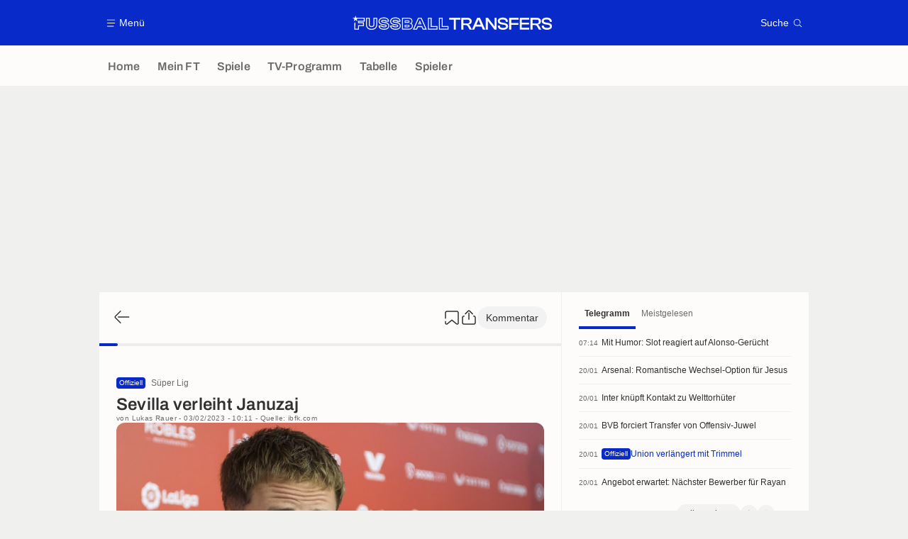

--- FILE ---
content_type: text/html; charset=UTF-8
request_url: https://www.fussballtransfers.com/a3636242028873173212-sevilla-verleiht-januzaj
body_size: 23614
content:
    <!doctype html>
<html lang="de" class="no-js" >
    <head>
        <meta charset="UTF-8">
        <meta name="viewport" content="width=device-width,initial-scale=1,maximum-scale=1,user-scalable=no">

                                        <link rel="preconnect" href="https://securepubads.g.doubleclick.net">
            <link rel="dns-prefetch" href="https://securepubads.g.doubleclick.net">
            <link rel="preconnect" href="https://c.amazon-adsystem.com">
            <link rel="dns-prefetch" href="https://c.amazon-adsystem.com">
            <link rel="preconnect" href="https://ib.adnxs.com">
            <link rel="dns-prefetch" href="https://ib.adnxs.com">
                                                <link rel="preconnect" href="https://sdk.privacy-center.org">
                    <link rel="dns-prefetch" href="https://sdk.privacy-center.org">
                                            <link rel="preconnect" href="https://logs1409.xiti.com">
        <link rel="dns-prefetch" href="https://logs1409.xiti.com">

                            
                                <script>document.documentElement.classList.remove("no-js");</script>
        
                    <style>body{background:#fff;-webkit-animation:-start 6s steps(1,end) 0s 1 normal both;-moz-animation:-start 6s steps(1,end) 0s 1 normal both;-ms-animation:-start 6s steps(1,end) 0s 1 normal both;animation:-start 6s steps(1,end) 0s 1 normal both}@-webkit-keyframes -start{from{visibility:hidden}to{visibility:visible}}@-moz-keyframes -start{from{visibility:hidden}to{visibility:visible}}@-ms-keyframes -start{from{visibility:hidden}to{visibility:visible}}@-o-keyframes -start{from{visibility:hidden}to{visibility:visible}}@keyframes -start{from{visibility:hidden}to{visibility:visible}}</style>
            <noscript><style>body{-webkit-animation:none;-moz-animation:none;-ms-animation:none;animation:none}</style></noscript>
                        










<style>
:root, body .forceLightmode {
    --grey1000: #303030;
    --grey1000rgb: 48,48,48;
    --grey900: #474747;
    --grey800: #6B6B6B;
    --grey400: #E1E1E0;
    --grey300: #EEECEC;
    --grey200: #F0F0EF;
    --grey100: #F2F2F2;
    --grey0: #FEFCFB;
    --grey0rgb: 254,252,251;
    --primary: #072AC8;
    --primaryRGB: 7,42,200;
    --onPrimary: #FEFCFB;
    --onPrimaryRGB: 254,252,251;

    --secondary: #CA0709;
    --secondaryRGB: 202,7,9;
    --onSecondary: #FEFCFB;
    --onSecondaryRGB: 254,252,251;

    --yellow-card: #FFC107;
    --red-card: #D32F2F;

    --success: #7CB342;
    --warning: #FDB935;
    --danger: #E53935;

    --live: #CA0709;
    --liveRGB: 202,7,9;
    --onLive: #FEFCFB;

    --betclic: #E20014;
    --parionssport: #00265A;
    --pmu: #007831;
    --unibet: #3AAA35;
    --winamax: #B5121B;
    --zebet: #CF0C1C;
}

body.darkmode, body .forceDarkmode {
            --grey1000: #FEFCFB;
            --grey1000rgb: 254,252,251;
            --grey900: #B8B8B8;
            --grey800: #98989F;
            --grey400: #0D0D0D;
            --grey300: #242424;
            --grey200: #000000;
            --grey100: #2C2C2E;
            --grey0: #171717;
            --grey0rgb: 23,23,23;
    
    --primary: #2972FA;
    --primaryRGB: 41,114,250;
    --onPrimary: #171717;
    --onPrimaryRGB: 23,23,23;

    --secondary: #EF3120;
    --secondaryRGB: 239,49,32;
    --onSecondary: #FEFCFB;
    --onSecondaryRGB: 254,252,251;

    --yellow-card: #FFC107;
    --red-card: #D32F2F;

    --success: #3BC14F;
    --warning: #FCB045;
    --danger: #FC5545;

    --live: #EF3120;
    --liveRGB: 239,49,32;
    --onLive: #FEFCFB;

    --betclicDark: #FF707D;
    --parionssportDark: #063574;
    --pmuDark: #00B84B;
    --unibetDark: #77D373;
    --winamaxDark: #F27D84;
    --zebetDark: #F77882;
}
</style>

            <link rel="stylesheet" href="https://www.fussballtransfers.com/build/css/common.2f823942.css">
                    
                    <title>Sevilla verleiht Januzaj </title>
<meta name="description" content="Adnan Januzaj wechselt auf Leihbasis vom FC Sevilla in die türkische Süper Lig. Der 27-jährige Belgier schließt sich für den Rest der Saison Basa (...)"/>


<meta property="og:site_name" content="Fussball Transfers"/>
<meta property="og:url" content="https://www.fussballtransfers.com/a3636242028873173212-sevilla-verleiht-januzaj"/>
<meta property="og:type" content="article"/>
<meta property="og:title" content="Sevilla verleiht Januzaj "/>
<meta property="og:description" content="Adnan Januzaj wechselt auf Leihbasis vom FC Sevilla in die türkische Süper Lig. Der 27-jährige Belgier schließt sich für den Rest der Saison Basa (...)"/>
<meta property="og:image" content="https://assets-de.imgfoot.com/media/cache/1200x675/januzaj.jpg"/>
    <meta property="og:image:width" content="1200"/>
    <meta property="og:image:height" content="675"/>

<meta name="twitter:site" content="@FT_Redaktion"/>
<meta name="twitter:card" content="summary_large_image"/>
<meta name="twitter:title" content="Sevilla verleiht Januzaj "/>
<meta name="twitter:description" content="Adnan Januzaj wechselt auf Leihbasis vom FC Sevilla in die türkische Süper Lig. Der 27-jährige Belgier schließt sich für den Rest der Saison Basa (...)"/>
<meta name="twitter:image" content="https://assets-de.imgfoot.com/media/cache/1200x675/januzaj.jpg"/>
<meta name="twitter:url" content="https://www.fussballtransfers.com/a3636242028873173212-sevilla-verleiht-januzaj"/>
<meta name="twitter:app:name:iphone" content="FussballTransfers.com"/>
<meta name="twitter:app:id:iphone" content="587802106"/>
<meta name="twitter:app:name:ipad" content="FussballTransfers.com"/>
<meta name="twitter:app:id:ipad" content="587802106"/>
<meta name="twitter:app:name:googleplay" content="FussballTransfers.com"/>
<meta name="twitter:app:id:googleplay" content="net.fussballtransfers.mobile"/>
<meta name="twitter:widgets:theme" content=""/>
    <meta name="twitter:creator" content="lukasviervier"/>

<meta property="fb:app_id" content="189786361071302"/>

    <link rel="canonical" href="https://www.fussballtransfers.com/a3636242028873173212-sevilla-verleiht-januzaj"/>

    <link rel="author" href="https://www.fussballtransfers.com/autor/540916680615124070" />

    <meta name="author" content="Lukas Rauer">





<meta name="robots" content="max-image-preview:large">

<meta name="apple-mobile-web-app-title" content="FussballTransfers.com">
<meta name="apple-itunes-app" content="app-id=587802106">
<meta name="application-name" content="FussballTransfers.com">

    <meta name="theme-color" content="#072AC8" data-light="#072AC8" data-dark="#3753D1">

<meta name="msapplication-TileColor" content="#072AC8">
<meta name="msapplication-TileImage" content="https://www.fussballtransfers.com/build/favicons/mstile-150x150.png">
<meta name="msapplication-config" content="https://www.fussballtransfers.com/browserconfig.xml">

        
        <link rel="manifest" href="https://www.fussballtransfers.com/manifest.json">
        <link rel="apple-touch-icon" href="https://www.fussballtransfers.com/build/favicons/apple-touch-icon.003c90f9.png">
<link rel="icon" type="image/png" sizes="16x16" href="https://www.fussballtransfers.com/build/favicons/favicon-16x16.92bf6a1d.png">
<link rel="icon" type="image/png" id="favicon32" sizes="32x32" href="https://www.fussballtransfers.com/build/favicons/favicon-32x32.45ab321b.png" data-src-alert="https://www.fussballtransfers.com/build/favicons/favicon-32x32-alert.4f670079.png" data-src="https://www.fussballtransfers.com/build/favicons/favicon-32x32.45ab321b.png">
<link rel="icon" type="image/png" sizes="192x192" href="https://www.fussballtransfers.com/build/favicons/android-chrome-192x192.88189be8.png"  />
<link rel="icon" type="image/png" sizes="512x512" href="https://www.fussballtransfers.com/build/favicons/android-chrome-512x512.b8dfbce8.png"  />
<link rel="mask-icon" href="https://www.fussballtransfers.com/build/favicons/safari-pinned-tab.430333f4.svg" color="#072ac8">


                    <script type="application/ld+json">
                [{"@context":"https:\/\/schema.org","@type":"NewsArticle","mainEntityOfPage":{"@type":"WebPage","@id":"https:\/\/www.fussballtransfers.com\/a3636242028873173212-sevilla-verleiht-januzaj"},"headline":"Sevilla verleiht Januzaj ","speakable":{"@type":"SpeakableSpecification","cssSelector":[".heroHeader__title",".group__main .wysiwygContent"]},"datePublished":"2023-02-03T09:11:14+00:00","dateModified":"2023-02-03T09:14:33+00:00","author":[{"@type":"Person","name":"Lukas Rauer","url":"https:\/\/www.fussballtransfers.com\/autor\/540916680615124070"}],"publisher":{"@type":"Organization","name":"FussballTransfers.com","logo":{"@type":"ImageObject","url":"https:\/\/www.fussballtransfers.com\/build\/images\/cover-de.1262bb0a.jpg","width":"1200","height":"675"},"sameAs":["https:\/\/www.facebook.com\/fussball.transfers","https:\/\/www.instagram.com\/fussballtransfers","https:\/\/x.com\/FT_Redaktion","https:\/\/www.youtube.com\/channel\/UCp16Kq9wkZxhtwVJze7hBDQ","https:\/\/flipboard.com\/@FussballTr"]},"keywords":"Fu\u00dfball, T\u00fcrkei, S\u00fcper Lig, Spanien, La Liga, Adnan Januzaj, IBA, Istanbul Basaksehir, SEV, FC Sevilla","articleBody":"Adnan Januzaj wechselt auf Leihbasis vom FC Sevilla in die t\u00fcrkische S\u00fcper Lig. Der 27-j\u00e4hrige Belgier schlie\u00dft sich f\u00fcr den Rest der Saison Basaksehir an. In Sevilla steht der ehemalige Dortmunder noch bis 2026 unter Vertrag.In der laufenden Saison war Januzaj beim La Liga-Klub au\u00dfen vor, stand lediglich in zwei Ligaspielen auf dem Rasen und war an keinem Treffer direkt beteiligt. Am Bosporus soll es f\u00fcr den Offensivspieler nun besser laufen.","articleSection":["S\u00fcper Lig","La Liga"],"image":["https:\/\/assets-de.imgfoot.com\/media\/cache\/1200x675\/januzaj.jpg","https:\/\/assets-de.imgfoot.com\/media\/cache\/1200x900\/januzaj.jpg","https:\/\/assets-de.imgfoot.com\/media\/cache\/1200x1200\/januzaj.jpg","https:\/\/assets-de.imgfoot.com\/januzaj.jpg"]},{"@context":"https:\/\/schema.org","@type":"BreadcrumbList","itemListElement":[{"@type":"ListItem","name":"Home","position":1,"item":"https:\/\/www.fussballtransfers.com\/"},{"@type":"ListItem","name":"S\u00fcper Lig","position":2,"item":"https:\/\/www.fussballtransfers.com\/tuerkei\/sueper-lig\/"},{"@type":"ListItem","name":"Sevilla verleiht Januzaj ","position":3}]}]
            </script>
                    </head>

    <body class="page page--article_show   " data-kvcontent="article3636242028873173212"data-kvvideo="no"data-kvArticleType="flash"data-kvVideoPerfectMatch="no"data-kvarticlehastiktok="no"data-kvspecificity="official"data-kvCompetition="7750132115517877142,5180905787907624408"data-kvTeam="2378039925479302994,3871432909700508926"data-kvPerson="3624327642829388374" data-id="3636242028873173212" data-page="article_show"  data-website="FussballTransfers.com" data-privacyPolicyURL="https://www.fussballtransfers.com/kontakt-impressum-rss-feed" data-disqus=fussballtransfers-1 >
                                        <div class="reg-ovr">
                <div id="/45503615/mweb_fussballtransfers/overlay_art"
             class="gtag gtag--m gtag--ovr "
             data-sizes='[[300, 50], [320, 50], [300, 100], [320, 100], &quot;fluid&quot;]'
             data-context="mweb"
             data-code="overlay_art"
             data-path="/45503615/mweb_fussballtransfers/overlay_art"
             data-appnexus-id="18996892"
             data-teads-id="130816"
             data-pubmatic-id="3178965"
             data-rubicon-id="792814"
             data-ix-id="559249"
                             data-equativ-id="91511"
             data-mediasquare-id="fussballtransfers.com_overlay_atf_banner_mobile"
             data-nexx360-id="c2lolywr"
             data-seedtag-id="34290228"
             data-taboola-id="MWeb_FussballTransfers/Overlay_ART"
             data-smilewanted-id="adversport.com_hb_3"
             data-optidigital-id="Overlay_ART"
             data-ttd-id="MWeb_FussballTransfers/Overlay_ART"
                
        ></div>
    
    <a class="reg-ovr_close hidden">&times;</a>
</div>


                                                
                            <div class="main">
                                            <header class="logoHeader">
    <div class="logoHeader__container">
        
<a  class="button button--alternate button--medium   "   role=button data-menumodal=open aria-label=Menü>
    <span class="button__iconWrapper">
            
<svg xmlns="http://www.w3.org/2000/svg" width="13" height="13" fill="currentColor" viewBox="0 0 24 24">
    <path d="M2.25 4.5h19.5c.413 0 .75-.338.75-.75a.752.752 0 0 0-.75-.75H2.25a.752.752 0 0 0-.75.75c0 .412.337.75.75.75ZM21.75 11.25H2.25a.752.752 0 0 0-.75.75c0 .412.337.75.75.75h19.5c.413 0 .75-.338.75-.75a.752.752 0 0 0-.75-.75ZM18.75 19.5H2.25a.752.752 0 0 0-.75.75c0 .413.337.75.75.75h16.5c.413 0 .75-.337.75-.75a.752.752 0 0 0-.75-.75Z"/>
</svg>


        </span><span class="button__textWrapper">Menü</span>
</a>


                    <a href="https://www.fussballtransfers.com/" class="logoHeader__logo" aria-label="Fussball Transfers: Aktuelle News und Gerüchte vom Transfermarkt">
                
<svg xmlns="http://www.w3.org/2000/svg" fill="none" viewBox="0 0 564 40" width="282" height="20">
  <path fill="currentColor" fill-rule="evenodd" d="m6.47 6.13 2-6.13 1.96 6.13h23.82v10.9H18.47v2.13h13.7v10.35H18.09V39.6H5.23l.03-18.68 2.51-1.84-.02 18.06h7.91V27.02h14l-.04-5.37H15.66v-7.08h15.99V8.6H13.53l-1.85 1.33 2 6.13-5.21-3.79-5.23 3.79 2-6.13L0 6.16h5.8v-.03h.67Zm118.88 12.3c3.38.62 5.9 1.71 7.71 3.4a8.89 8.89 0 0 1 2.92 7.01c0 5.1-3.81 11.02-14.6 11.02-3.72 0-7.28-.78-10-2.2-3.32-1.74-5.17-4.3-5.17-7.23v-2.6h10.2v1.13c0 .38.24.72.61.84.99.32 2.52.6 4.4.6 2.8 0 3.98-.31 4.5-.6.2-.12.3-.18.3-.7s-.1-.6-.18-.66c-.29-.2-.98-.52-2.77-.87l-6.97-1.15h-.06c-3.06-.55-5.43-1.54-7.16-3.04a9.27 9.27 0 0 1-3.21-7.31c0-5.06 3.9-10.95 14.91-10.95 8.1 0 14.22 4.1 14.22 9.53v2.6h-10.14v-1.33c0-.4-.24-.75-.61-.86a13.4 13.4 0 0 0-3.87-.52c-2.78 0-3.9.4-4.34.63-.26.12-.35.18-.35.61 0 .47.08.54.14.6.38.3 1.25.59 2.6.87l6.92 1.19Zm-16.53 12c0 4.02 5.9 6.82 12.6 6.82 8.46 0 12.02-4.04 12.02-8.35 0-4.22-2.83-6.82-8.55-7.86l-6.97-1.21c-3.38-.73-4.83-1.54-4.83-4.02 0-2.6 2.05-3.87 7.26-3.87 3.78 0 7.1 1.1 7.1 2.68h4.98c0-3.87-5.09-6.93-11.62-6.93-8.9 0-12.31 4.19-12.31 8.35 0 4.71 3.4 6.94 8.23 7.8l7 1.16c3.64.66 5.08 1.62 5.08 4.1 0 2.7-1.93 3.9-7.4 3.9-3.9 0-7.6-1.15-7.6-2.57h-5Zm319.62-9.68-7.92-1.36c-4.1-.9-5.29-1.85-5.29-4.3 0-1.91.9-4.1 8-4.1 6.3 0 8.88 1.64 8.88 5.72v.92h5.78v-.58c0-7.2-5.29-11.47-14.16-11.47-10.55 0-14.3 5.06-14.3 9.82 0 4.95 3.23 8.04 9.62 9.2l7.97 1.32c4.22.81 5.55 1.88 5.55 4.43 0 2.48-1.38 4.16-8.15 4.16-6.59 0-9.16-1.56-9.16-5.58v-1.07h-5.84v.58c0 7.28 5.46 11.47 15 11.47 10.3 0 13.96-5.08 13.96-9.85.03-5-3.32-8.1-9.94-9.3Zm-143.1-9.4h-12.82v-5.3h31.44v5.32h-12.83v28h-5.78v-28ZM61.65 6.14h-2.6v17.45c0 4.8-1.1 6.04-5.34 6.04-4.25 0-5.35-1.24-5.35-6.04V6.13H37.9v19.13c0 4.5 1.47 8.27 4.28 10.87C44.9 38.67 48.9 40 53.67 40c4.8 0 8.79-1.33 11.56-3.87 2.8-2.58 4.28-6.33 4.28-10.87V6.13h-7.86Zm5.3 19.13c0 7.69-4.8 12.14-13.24 12.14-8.41 0-13.18-4.48-13.18-12.14V8.73h5.26v14.85c0 5.7 1.76 8.65 7.95 8.65 6.18 0 7.95-2.95 7.95-8.65V8.73h5.29v16.53h-.03Zm89.42.6h-9.57v6.91h9.45c2.66 0 4.22-1.1 4.22-3.46-.03-2.37-1.3-3.44-4.1-3.44Zm1.62 4.28c-.09.1-.52.32-1.74.32h-7.17v-2.31h7.29c1.12 0 1.5.22 1.6.28h.02c.11.1.17.44.17.85.03.29 0 .72-.17.86Zm10.86-14.62a8.3 8.3 0 0 1-2.66 6.39c2.38 1.62 3.68 4.16 3.68 7.37 0 6.3-4.4 10.23-11.48 10.23h-18.93V6.16h18.33c6.82 0 11.06 3.58 11.06 9.36Zm-27.08 21.65h16.62c5.9 0 9.2-3 9.16-7.92 0-3.79-2.37-6.45-7.25-7v-.28c4.36-.52 6.24-3.07 6.24-6.45 0-4.54-3.3-7.08-8.75-7.08h-16.02v28.73Zm18.73-20.12c-.03-2.34-1.3-3.47-4.1-3.47h-9.57v6.91h9.45c2.63 0 4.25-1.07 4.22-3.44Zm-11.4-1.16h7.26c1.12 0 1.5.22 1.6.27l.02.01c.11.1.17.44.17.84 0 .26-.03.7-.2.81-.09.09-.52.32-1.74.32h-7.16V15.9h.05Zm45.5-9.77.69 1.53 12.6 28.26 1.62 3.68h-11.59l-.7-1.57-2.54-5.78h-9.97l-2.54 5.78-.7 1.57h-11.5l1.62-3.68 12.57-28.26.7-1.53h9.74Zm1.76 23.52 3.23 7.34h5.9L192.95 8.73h-6.39l-12.57 28.26h5.78l3.23-7.34h13.36ZM189.5 13.7l-4.71 10.84h9.74l-4.71-10.84h-.32Zm-1.53 9.19 1.73-3.96 1.73 3.96h-3.46Zm34.8-14.16V29.3h16.59v10.28h-27.08V6.14h10.5v2.6Zm-7.9 28.26h21.88v-5.11h-16.59V8.73h-5.29v28.26Zm39.02-7.71V6.13H243.4v33.46h27.11V29.32H253.9v-.03Zm14.02 7.71h-21.88V8.73h5.29v23.15h16.59v5.11Zm91.24-30.95h-7.77l-14.74 33.12-5.58-9.7c-1.16-2.06-2.31-3.45-4.48-4.17 5.95-.55 9.34-3.9 9.34-9.34 0-6.21-4.6-9.91-12.26-9.91h-17.23v33.32h5.84V26.65h5.7c4.1 0 5.46 1.12 6.82 3.52l5.2 9.05.09.14h12.98l3.76-8.5h16.88l3.76 8.5h6.56L359.28 6.21l-.12-.17Zm-35.52 15.98h-11.36V11.36h11.36c4.42 0 6.3 1.59 6.3 5.35-.03 3.78-1.85 5.31-6.3 5.31Zm25.52 3.53 4.25-9.57 1.82-4.48 1.85 4.48 4.25 9.57h-12.17Zm51.42 5.7-.23-5.56V6.04h5.8v33.32h-6.06l-14.8-19.22-3.96-5.57.2 5.29v19.5h-5.84V6.04h6.07l14.71 19.28 4.1 5.92Zm46.82 8.11h-5.81V6.04h26.53v5.32H447.4v9.6h19.97v5.25H447.4v13.15Zm24.05 0h26.67v-5.31h-20.87v-8.82h20.12v-5.26h-20.12v-8.61h20.87V6.04h-26.68v33.32Zm59.68-23.4c0 5.43-3.38 8.78-9.34 9.33 2.17.75 3.3 2.1 4.51 4.16l5.7 9.91h-6.71l-.09-.14-5.2-9.05c-1.36-2.4-2.72-3.52-6.82-3.52h-5.7v12.71h-5.83V6.04h17.22c7.66 0 12.26 3.7 12.26 9.91Zm-23.67 6.06h11.36c4.45 0 6.3-1.53 6.3-5.31 0-3.76-1.88-5.35-6.3-5.35h-11.36v10.66Zm44.85-1.27-7.92-1.36c-4.1-.9-5.29-1.85-5.29-4.3 0-1.91.9-4.1 8.01-4.1 6.3 0 8.87 1.64 8.87 5.72v.92h5.78v-.58c0-7.2-5.29-11.47-14.16-11.47-10.55 0-14.3 5.06-14.3 9.82 0 4.95 3.23 8.04 9.62 9.2l7.98 1.32c4.22.81 5.55 1.88 5.55 4.43 0 2.48-1.4 4.16-8.16 4.16-6.58 0-9.16-1.56-9.16-5.58v-1.07h-5.84v.58c0 7.28 5.47 11.47 15 11.47 10.3 0 13.96-5.08 13.96-9.85.03-5-3.32-8.1-9.94-9.3Zm-451.73 1.07c-1.82-1.68-4.34-2.77-7.72-3.38l-6.9-1.19c-1.36-.28-2.23-.57-2.6-.86l-.02-.01c-.05-.06-.13-.13-.13-.6 0-.43.09-.5.35-.6.43-.24 1.56-.64 4.33-.64 1.7 0 3.04.26 3.87.52.38.11.61.46.61.86v1.33h10.14v-2.6c0-5.43-6.12-9.53-14.21-9.53-11.02 0-14.92 5.9-14.92 10.95 0 2.98 1.1 5.52 3.21 7.31 1.73 1.5 4.1 2.49 7.17 3.04h.06l6.96 1.15c1.8.35 2.49.67 2.78.87.08.06.17.14.17.66s-.09.58-.29.7c-.52.29-1.7.6-4.5.6-1.89 0-3.42-.28-4.4-.6a.87.87 0 0 1-.6-.84v-1.13H73.72v2.6c0 2.92 1.85 5.5 5.17 7.23a22.08 22.08 0 0 0 10 2.2c10.78 0 14.6-5.93 14.6-11.02a8.98 8.98 0 0 0-2.92-7.02ZM88.93 37.25c-6.7 0-12.6-2.8-12.6-6.82h5c0 1.42 3.7 2.58 7.6 2.58 5.46 0 7.4-1.22 7.4-3.9 0-2.5-1.45-3.45-5.09-4.11l-7-1.16c-4.82-.86-8.23-3.09-8.23-7.8 0-4.16 3.41-8.35 12.31-8.35 6.54 0 11.62 3.06 11.62 6.93H95c0-1.59-3.32-2.68-7.1-2.68-5.21 0-7.26 1.27-7.26 3.87 0 2.48 1.44 3.3 4.82 4.02l6.97 1.21c5.72 1.04 8.55 3.64 8.55 7.86-.06 4.3-3.58 8.35-12.05 8.35Z" clip-rule="evenodd"/>
</svg>


            </a>
        
         
<a  class="button button--alternate button--medium   "   role=button data-searchmodal=open aria-label=Suche>
    <span class="button__textWrapper">Suche</span><span class="button__iconWrapper">
            
<svg xmlns="http://www.w3.org/2000/svg" width="13" height="13" fill="currentColor" viewBox="0 0 24 24">
    <path d="M22.282 21.218 16.8 15.735a.747.747 0 0 0-1.058 0c-2.91 2.902-7.642 2.902-10.552 0A7.421 7.421 0 0 1 3 10.455c0-1.988.78-3.862 2.19-5.265A7.386 7.386 0 0 1 10.455 3c1.995 0 3.87.78 5.28 2.19a7.411 7.411 0 0 1 1.822 7.552.751.751 0 0 0 .48.945.751.751 0 0 0 .945-.48A8.897 8.897 0 0 0 16.8 4.14a8.901 8.901 0 0 0-6.338-2.625 8.902 8.902 0 0 0-6.33 2.625 8.871 8.871 0 0 0-2.625 6.33c0 2.393.93 4.65 2.625 6.345a9.046 9.046 0 0 0 6.33 2.617 8.964 8.964 0 0 0 5.783-2.114l4.98 4.98c.15.15.337.217.532.217a.747.747 0 0 0 .532-1.275l-.007-.023Z"/>
</svg>


        </span>
</a>

    </div>
</header>

                        <div class="mainNavigation">
    <nav class="mainNavigation__container">
        <ul class="mainNavigation__list">
                            <li class="mainNavigation__item">
                    <a href=/ class="mainNavigationButton   " >
    <span class="mainNavigationButton__iconText">
<svg xmlns="http://www.w3.org/2000/svg" width="24" height="24" fill="currentColor" viewBox="0 0 24 24">
    <path class="svgActive" d="m21.367 8.182-7.5-6.022a2.959 2.959 0 0 0-3.735 0l-7.5 6.022a3.02 3.02 0 0 0-1.132 2.37v9.765c0 1.208.96 2.19 2.145 2.19h3.712c1.186 0 2.145-.982 2.145-2.19v-4.95c0-.382.285-.69.646-.69h3.712c.353 0 .645.308.645.69v4.95c0 1.208.96 2.19 2.145 2.19h3.713c1.184 0 2.145-.982 2.145-2.19v-9.764a3.02 3.02 0 0 0-1.133-2.37h-.008Z"/>
    <path class="svgInactive" d="m21.367 8.182-7.5-6.022a2.948 2.948 0 0 0-3.727 0l-7.5 6.022a3.05 3.05 0 0 0-1.14 2.37v8.198c0 .413.337.75.75.75s.75-.337.75-.75v-8.197c0-.466.21-.916.578-1.2l7.5-6.023a1.468 1.468 0 0 1 1.852 0l7.508 6.022c.36.285.57.728.57 1.2v9.758c0 .383-.293.69-.645.69H16.65c-.352 0-.645-.308-.645-.69v-4.95c0-1.207-.96-2.19-2.137-2.19h-3.72c-1.178 0-2.138.982-2.138 2.19v4.95c0 .383-.292.69-.645.69H3.757a.752.752 0 0 0-.75.75c0 .413.338.75.75.75h3.608c1.185 0 2.145-.983 2.145-2.19v-4.95c0-.383.285-.69.638-.69h3.72c.352 0 .637.307.637.69v4.95c0 1.207.96 2.19 2.145 2.19h3.713c1.184 0 2.145-.983 2.145-2.19v-9.757c0-.923-.428-1.808-1.133-2.37h-.008Z"/>
</svg>

<span class="mainNavigationButton__iconText__shortText">Home</span>
        <span class="mainNavigationButton__iconText__text">Home</span>
    </span></a>

                </li>
                            <li class="mainNavigation__item">
                    <a href=/mein-ft/ class="mainNavigationButton   " >
    <span class="mainNavigationButton__iconText">
<svg xmlns="http://www.w3.org/2000/svg" width="24" height="24" fill="currentColor" viewBox="0 0 24 24">
  <path class="svgActive" d="M22.417 9.457c-.217-.637-.78-1.05-1.44-1.05l-5.767-.03-1.838-5.872a1.433 1.433 0 0 0-1.38-1.012c-.637 0-1.192.404-1.38 1.012L8.76 8.4H3.007c-.66 0-1.222.412-1.44 1.05a1.56 1.56 0 0 0 .533 1.748l4.68 3.547-1.785 5.723c-.203.652.03 1.357.585 1.747a1.476 1.476 0 0 0 1.762-.03l4.613-3.532 4.68 3.532a1.474 1.474 0 0 0 1.762.03c.555-.39.788-1.095.585-1.747l-1.785-5.723 4.68-3.547c.533-.405.75-1.11.533-1.748l.007.008Z"/>
  <path class="svgInactive"  d="M22.418 9.457a1.503 1.503 0 0 0-1.44-1.05l-5.768-.022-1.83-5.88A1.431 1.431 0 0 0 12 1.493c-.637 0-1.185.397-1.38 1.02L8.903 8.024l-.135.383H3.023c-.54 0-1.02.277-1.298.735a1.59 1.59 0 0 0-.045 1.552.747.747 0 0 0 1.013.307A.747.747 0 0 0 3 9.99c-.007-.015 0-.068.023-.082h5.745c.66 0 1.245-.428 1.447-1.073L12 3.12l1.785 5.722a1.526 1.526 0 0 0 1.448 1.073h5.745v.098l-2.633 1.995s-.045.037-.067.06L15.9 13.86s-.075.06-.097.09a.729.729 0 0 0-.188.758l1.943 6.225c.015.06-.015.067-.008.067l-4.68-3.532a1.451 1.451 0 0 0-1.747 0l-4.665 3.54s-.038-.015-.023-.075l1.943-6.226a.81.81 0 0 0-.285-.847l-2.258-1.702a.752.752 0 0 0-1.05.15.752.752 0 0 0 .15 1.05l1.86 1.402-1.785 5.723c-.21.652.03 1.357.585 1.747a1.476 1.476 0 0 0 1.763-.03l4.612-3.532 4.68 3.532a1.474 1.474 0 0 0 1.763.038c.555-.39.787-1.096.585-1.748l-1.785-5.722 2.047-1.546s.053-.037.075-.06l2.558-1.942c.532-.398.75-1.103.532-1.748l-.007-.014Z"/>
</svg>

<span class="mainNavigationButton__iconText__shortText">Mein FT</span>
        <span class="mainNavigationButton__iconText__text">Mein FT</span>
    </span></a>

                </li>
                            <li class="mainNavigation__item">
                    <a href=/spiel/ class="mainNavigationButton   " >
    <span class="mainNavigationButton__iconText">
<svg xmlns="http://www.w3.org/2000/svg" width="24" height="24" fill="currentColor" viewBox="0 0 24 24">
    <path class="svgActive" d="M4.5 15V9h-3v6h3ZM9 12c0 1.395.953 2.573 2.25 2.903V9.098A2.994 2.994 0 0 0 9 12ZM15 12a2.994 2.994 0 0 0-2.25-2.902v5.805A2.994 2.994 0 0 0 15 12ZM19.5 9v6h3V9h-3Z"/>
    <path class="svgActive" d="M1.5 6v1.5h3.75c.412 0 .75.338.75.75v7.5c0 .413-.338.75-.75.75H1.5V18a3 3 0 0 0 3 3h6.75v-4.567A4.492 4.492 0 0 1 7.5 12c0-2.227 1.62-4.08 3.75-4.433V3H4.5a3 3 0 0 0-3 3ZM19.5 3h-6.75v4.567A4.492 4.492 0 0 1 16.5 12c0 2.227-1.62 4.08-3.75 4.433V21h6.75a3 3 0 0 0 3-3v-1.5h-3.75a.752.752 0 0 1-.75-.75v-7.5c0-.412.337-.75.75-.75h3.75V6a3 3 0 0 0-3-3Z"/>
    <path class="svgInactive" d="M19.5 3h-15a3 3 0 0 0-3 3v11.25c0 .413.337.75.75.75s.75-.337.75-.75v-.75h2.25c.412 0 .75-.337.75-.75v-7.5a.752.752 0 0 0-.75-.75H3V6c0-.825.675-1.5 1.5-1.5h6.75v3.067A4.505 4.505 0 0 0 7.5 12a4.505 4.505 0 0 0 3.75 4.433V19.5h-7.5a.752.752 0 0 0-.75.75c0 .413.337.75.75.75H19.5a3 3 0 0 0 3-3V6a3 3 0 0 0-3-3Zm-15 6v6H3V9h1.5Zm8.25.105A3 3 0 0 1 15 12a3 3 0 0 1-2.25 2.895v-5.79ZM9 12a3 3 0 0 1 2.25-2.895v5.79A3 3 0 0 1 9 12Zm10.5 7.5h-6.75v-3.067A4.505 4.505 0 0 0 16.5 12a4.505 4.505 0 0 0-3.75-4.433V4.5h6.75c.825 0 1.5.675 1.5 1.5v1.5h-2.25a.752.752 0 0 0-.75.75v7.5c0 .413.337.75.75.75H21V18c0 .825-.675 1.5-1.5 1.5ZM21 15h-1.5V9H21v6Z"/>
</svg>

<span class="mainNavigationButton__iconText__shortText">Spiele</span>
        <span class="mainNavigationButton__iconText__text">Spiele</span>
    </span></a>

                </li>
                            <li class="mainNavigation__item">
                    <a href=/fussball-tv/ class="mainNavigationButton   " >
    <span class="mainNavigationButton__iconText">
<svg xmlns="http://www.w3.org/2000/svg" width="24" height="24" fill="currentColor" viewBox="0 0 24 24">
    <path class="svgActive" fill-rule="evenodd" clip-rule="evenodd" d="M22.5 15.75V6a3 3 0 0 0-3-3h-15a3 3 0 0 0-3 3v9.75c0 1.335.87 2.468 2.078 2.858l-1.11 1.11a.756.756 0 0 0 0 1.064c.15.143.337.218.532.218a.768.768 0 0 0 .533-.218l2.032-2.032h12.87l2.033 2.032c.15.143.337.218.532.218a.768.768 0 0 0 .532-.218.756.756 0 0 0 0-1.064l-1.11-1.11A3.002 3.002 0 0 0 22.5 15.75Zm-12-7.5H9v6c0 .412-.338.75-.75.75a.752.752 0 0 1-.75-.75v-6H6a.752.752 0 0 1-.75-.75c0-.412.338-.75.75-.75h4.5c.412 0 .75.338.75.75s-.338.75-.75.75Zm5.962 6.24a.747.747 0 0 1-.712.51.936.936 0 0 1-.24-.037.752.752 0 0 1-.473-.48l-2.25-6.743a.758.758 0 0 1 .473-.953.758.758 0 0 1 .953.473l1.537 4.613 1.538-4.613c.134-.39.555-.6.952-.473.39.136.6.556.473.953l-2.25 6.742v.008Z"/>
    <path class="svgInactive" d="M22.5 15.78V5.97A2.977 2.977 0 0 0 19.53 3H4.47A2.977 2.977 0 0 0 1.5 5.97V15c0 .412.337.75.75.75S3 15.412 3 15V5.97c0-.81.66-1.47 1.47-1.47h15.06c.81 0 1.47.66 1.47 1.47v9.81c0 .81-.66 1.47-1.47 1.47H5.25a.747.747 0 0 0-.285.06.753.753 0 0 0-.247.165l-2.25 2.25A.747.747 0 0 0 3 21a.768.768 0 0 0 .533-.218l2.032-2.032h12.877l2.033 2.032c.15.15.337.218.532.218a.747.747 0 0 0 .532-1.275l-1.116-1.117a2.955 2.955 0 0 0 2.085-2.82l-.008-.008Z"/>
    <path class="svgInactive" d="M8.25 15c.412 0 .75-.338.75-.75v-6h1.5c.412 0 .75-.338.75-.75a.752.752 0 0 0-.75-.75H6a.752.752 0 0 0-.75.75c0 .412.338.75.75.75h1.5v6c0 .412.338.75.75.75ZM15.068 14.543l.045.09c.03.052.067.097.105.142.022.022.037.045.06.06.067.052.135.09.21.12l.015.008c.075.022.15.037.232.037a.794.794 0 0 0 .233-.037l.015-.008a.728.728 0 0 0 .21-.12c.022-.023.045-.038.06-.06a.635.635 0 0 0 .105-.143c.015-.03.03-.052.045-.09.007-.022.022-.037.03-.052l2.25-6.75a.761.761 0 0 0-.473-.953.741.741 0 0 0-.945.473l-1.537 4.62-1.538-4.62a.749.749 0 1 0-1.417.48l2.25 6.75.03.053h.015Z"/>
</svg>

<span class="mainNavigationButton__iconText__shortText">TV</span>
        <span class="mainNavigationButton__iconText__text">TV-Programm</span>
    </span></a>

                </li>
                            <li class="mainNavigation__item">
                    <a href=/tabelle/ class="mainNavigationButton   " >
    <span class="mainNavigationButton__iconText">
<svg xmlns="http://www.w3.org/2000/svg" width="24" height="24" fill="currentColor" viewBox="0 0 24 24">
    <path class="svgActive" d="M18.75 11.25h-3V4.5a3 3 0 0 0-3-3h-1.5a3 3 0 0 0-3 3v3.75h-3a3 3 0 0 0-3 3v8.25a3 3 0 0 0 3 3h13.5a3 3 0 0 0 3-3v-5.25a3 3 0 0 0-3-3Zm.57 6.262c-.12.18-.293.316-.518.413-.224.098-.487.15-.787.15-.338 0-.623-.052-.848-.157a1.11 1.11 0 0 1-.517-.435 1.192 1.192 0 0 1-.172-.638v-.098h.81v.113c0 .172.06.315.172.413.12.105.293.15.517.15.226 0 .383-.045.503-.15.12-.098.18-.256.18-.458 0-.158-.03-.277-.098-.36a.43.43 0 0 0-.247-.18.955.955 0 0 0-.33-.06h-.367v-.63h.36c.112 0 .21-.015.3-.06a.53.53 0 0 0 .217-.188.605.605 0 0 0 .082-.322.651.651 0 0 0-.075-.315.446.446 0 0 0-.21-.18.803.803 0 0 0-.307-.06.813.813 0 0 0-.315.06.45.45 0 0 0-.225.18.612.612 0 0 0-.075.3v.09h-.795v-.15c0-.225.053-.42.172-.592.12-.166.285-.3.503-.398a1.94 1.94 0 0 1 .75-.135c.285 0 .532.037.75.128.21.09.375.217.495.39.12.165.18.367.18.6a.953.953 0 0 1-.323.72c-.097.082-.202.15-.33.202v.03c.218.06.398.18.533.345.135.172.21.39.21.66-.008.24-.067.45-.195.622Zm-8.513-12.87c.128-.007.285-.045.458-.09.172-.052.352-.112.525-.187.18-.075.338-.15.473-.24h.374v3.45h.915v.675h-2.737v-.675h.982v-2.43h-.99v-.502ZM7.507 15H4.516v-.217c0-.18.038-.345.098-.488.067-.15.15-.285.262-.412.112-.12.24-.24.375-.353.135-.112.277-.217.42-.322.165-.128.322-.248.465-.368.15-.12.263-.248.36-.39a.8.8 0 0 0 .135-.457.595.595 0 0 0-.06-.24.594.594 0 0 0-.188-.203.672.672 0 0 0-.345-.075c-.15 0-.27.023-.367.075a.455.455 0 0 0-.218.21.633.633 0 0 0-.074.33v.217h-.803s0-.052-.015-.082c0-.037-.007-.082-.007-.135 0-.293.067-.533.202-.72.135-.188.315-.33.548-.42.232-.09.487-.135.78-.135.262 0 .487.037.667.105.173.075.315.172.428.3.104.12.18.247.232.39a1.302 1.302 0 0 1-.038.93c-.067.158-.157.3-.277.435-.112.143-.255.27-.412.398-.158.127-.33.247-.51.375-.09.06-.18.127-.263.187a2.96 2.96 0 0 0-.21.165c-.053.06-.098.113-.135.165h1.942V15Z"/>
    <path class="svgInactive" d="M18.75 11.25h-3V4.5a3 3 0 0 0-3-3h-1.5a3 3 0 0 0-3 3v3.75H4.905a2.66 2.66 0 0 0-2.655 2.655v7.845c0 .413.337.75.75.75s.75-.337.75-.75v-7.845c0-.637.518-1.155 1.155-1.155H8.25V21H6a.752.752 0 0 0-.75.75c0 .413.338.75.75.75h12.75a3 3 0 0 0 3-3v-5.25a3 3 0 0 0-3-3ZM14.25 21h-4.5V4.5c0-.825.675-1.5 1.5-1.5h1.5c.825 0 1.5.675 1.5 1.5V21Zm6-1.5c0 .825-.675 1.5-1.5 1.5h-3v-8.25h3c.825 0 1.5.675 1.5 1.5v5.25Z"/>
    <path class="svgInactive" d="M6.135 12.84c-.15.12-.3.24-.465.367-.142.105-.285.21-.42.323a4.232 4.232 0 0 0-.375.353 1.496 1.496 0 0 0-.262.405 1.19 1.19 0 0 0-.098.495V15H7.5v-.735H5.565a.63.63 0 0 1 .135-.158c.06-.052.128-.112.21-.172.083-.06.173-.12.263-.188.18-.127.352-.247.51-.374.157-.128.3-.255.412-.39.12-.136.21-.286.278-.436.067-.15.105-.33.105-.517 0-.135-.023-.27-.068-.412a1.028 1.028 0 0 0-.232-.398 1.137 1.137 0 0 0-.428-.293 1.708 1.708 0 0 0-.66-.112c-.292 0-.555.045-.78.135-.225.09-.412.232-.547.42-.135.188-.203.428-.203.72v.135a.2.2 0 0 0 .015.082h.803v-.217c0-.135.022-.24.075-.33a.534.534 0 0 1 .217-.21.764.764 0 0 1 .368-.075c.15 0 .262.03.345.082.09.053.15.12.187.203.038.082.06.158.06.24a.818.818 0 0 1-.135.457c-.09.135-.21.27-.36.39v-.007ZM12.638 4.125h-.375c-.143.082-.3.165-.473.24a4.892 4.892 0 0 1-.525.188c-.172.052-.33.082-.457.09v.502h.99v2.43h-.983v.675h2.745v-.675h-.915v-3.45h-.007ZM18.772 15.885v-.022c.128-.053.233-.128.33-.21a.903.903 0 0 0 .323-.713.998.998 0 0 0-.18-.6 1.12 1.12 0 0 0-.495-.39 1.94 1.94 0 0 0-.75-.135c-.285 0-.533.045-.75.143a1.168 1.168 0 0 0-.503.397c-.12.172-.18.367-.18.592v.15h.795v-.09c0-.12.03-.217.075-.3a.465.465 0 0 1 .218-.18.813.813 0 0 1 .315-.06c.12 0 .217.023.307.06.09.038.158.098.21.18a.567.567 0 0 1 .075.308c0 .135-.03.24-.082.322a.48.48 0 0 1-.218.188.651.651 0 0 1-.3.06h-.36v.63h.368c.12 0 .232.015.33.052a.508.508 0 0 1 .247.18c.068.083.098.203.098.36 0 .21-.06.36-.18.466-.12.097-.285.15-.503.15-.217 0-.397-.053-.51-.15a.531.531 0 0 1-.18-.413v-.113h-.81v.105c0 .24.06.45.173.638.112.188.285.33.517.435.225.105.51.157.848.157.307 0 .57-.052.795-.15.225-.097.397-.232.517-.412.12-.172.188-.383.188-.622 0-.27-.068-.488-.21-.66a1.078 1.078 0 0 0-.533-.353h.015Z"/>
</svg>

<span class="mainNavigationButton__iconText__shortText">Tabelle</span>
        <span class="mainNavigationButton__iconText__text">Tabelle</span>
    </span></a>

                </li>
                            <li class="mainNavigation__item">
                    <a href=/spieler/ class="mainNavigationButton   " >
    <span class="mainNavigationButton__iconText"><span class="mainNavigationButton__iconText__shortText">Spieler</span>
        <span class="mainNavigationButton__iconText__text">Spieler</span>
    </span></a>

                </li>
                    </ul>
    </nav>
</div>

                    
                                                        <div id="/45503615/desk_fussballtransfers/header_art"
             class="gtag gtag--d  gtag--header"
             data-sizes='[[970, 250], [728, 90], [970, 90], [1000, 250]]'
             data-context="desk"
             data-code="header_art"
             data-path="/45503615/desk_fussballtransfers/header_art"
             data-appnexus-id="18996865"
             data-teads-id="130816"
             data-pubmatic-id="3178883"
             data-rubicon-id="792740"
             data-ix-id="559200"
                             data-equativ-id="91490"
             data-mediasquare-id="fussballtransfers.com_header_atf_mban_desktop"
             data-nexx360-id="kpdxvxz0"
             data-seedtag-id="34290231"
             data-taboola-id="Desk_FussballTransfers/Header_ART"
             data-smilewanted-id="adversport.com_hb_2"
             data-optidigital-id=""
             data-ttd-id="Desk_FussballTransfers/Header_ART"
                
        ></div>
    
                    
                            <div class="group group--1 ">
                                    <div class="group__main ">
                        <div class="topBar ">
    <div class="topBar__sticky">
        <div class="topBar__top">

            <a href="/" aria-label="zurück" data-navigationBack class="topBar__buttonBack">
                <span class="topBar__buttonBack__iconBack">
                
<svg xmlns="http://www.w3.org/2000/svg" width="24" height="24" fill="currentColor" viewBox="0 0 24 24">
    <path d="M21.75 11.25h-15A.752.752 0 0 0 6 12c0 .412.338.75.75.75h15c.413 0 .75-.338.75-.75a.752.752 0 0 0-.75-.75Z" />
    <path d="M3.217 12.533A.742.742 0 0 1 3 12c0-.203.075-.39.217-.533l7.193-7.185a.747.747 0 1 0-1.058-1.057L2.16 10.41A2.23 2.23 0 0 0 1.5 12c0 .6.232 1.162.66 1.59l7.192 7.192c.15.15.338.218.533.218a.747.747 0 0 0 .533-1.275l-7.193-7.193h-.008Z" />
</svg>


                </span>
                <span class="topBar__buttonBack__iconLogo">
                
<svg  width="24" height="24" fill="currentColor" viewBox="0 0 64 64" xmlns="http://www.w3.org/2000/svg">
<path d="M59.36 9.904H20.88L17.664 0l-3.216 9.904h-1.056v.032H4l8.448 6.128L9.216 26l8.448-6.144L26.112 26l-3.232-9.936 2.976-2.16h29.296v9.632H29.296v11.44h22.592l.032 8.72H29.296V60H16.544l.032-29.184-4.064 2.992L12.464 64h20.768l.016-16.32H56l-.016-16.704h-22.16V27.52h25.52l.016-17.616Z"/>
</svg>


                </span>
            </a>

            <div class="topBar__actions">
                                    <button class="topBar__action topBar__action--actionPromoteAppNotification" data-modal="modalPromoteAppNotification" data-modal-src="/promote-app-landing/">
                        
<svg xmlns="http://www.w3.org/2000/svg" width="24" height="24" fill="currentColor" viewBox="0 0 24 24">
    <path class="svgActive" d="M18.645 15.727V8.453c-.037-3.068-2.445-5.618-5.557-6.105A1.127 1.127 0 0 0 12 1.508c-.525 0-.96.36-1.087.84-3.113.487-5.52 3.037-5.558 6.12v7.267l-1.44 1.808a.753.753 0 0 0 .585 1.223h2.468A5.254 5.254 0 0 0 12 22.514a5.26 5.26 0 0 0 5.033-3.75H19.5a.753.753 0 0 0 .585-1.223l-1.44-1.807v-.008ZM4.5 4.83a.768.768 0 0 0 .533-.217l1.5-1.5a.747.747 0 1 0-1.058-1.058l-1.5 1.5a.747.747 0 0 0 .533 1.275H4.5ZM18.968 4.613c.15.15.337.217.532.217a.747.747 0 0 0 .532-1.275l-1.5-1.5a.747.747 0 1 0-1.057 1.058l1.5 1.5h-.007Z"/>
    <path class="svgInactive" d="M18.645 15.727V8.453c-.037-3.068-2.445-5.618-5.557-6.105A1.127 1.127 0 0 0 12 1.508c-.525 0-.96.36-1.087.84-3.113.487-5.52 3.037-5.558 6.12v2.04c0 .412.338.75.75.75.413 0 .75-.338.75-.75V8.475c.03-2.602 2.34-4.717 5.145-4.717 2.805 0 5.115 2.115 5.145 4.71v7.53c0 .172.06.337.165.464l.63.796H6.06l.63-.796a.765.765 0 0 0 .165-.464v-.99a.752.752 0 0 0-.75-.75.752.752 0 0 0-.75.75v.727l-1.44 1.808a.753.753 0 0 0 .585 1.223h2.475A5.213 5.213 0 0 0 12 22.514a5.213 5.213 0 0 0 5.025-3.75H19.5a.753.753 0 0 0 .585-1.223l-1.44-1.807v-.008ZM12 21a3.704 3.704 0 0 1-3.42-2.25h6.848a3.712 3.712 0 0 1-3.42 2.25H12ZM4.5 4.83a.768.768 0 0 0 .533-.217l1.5-1.5a.747.747 0 1 0-1.058-1.058l-1.5 1.5a.747.747 0 0 0 .533 1.275H4.5ZM18.968 4.613c.15.15.337.217.532.217a.747.747 0 0 0 .532-1.275l-1.5-1.5a.747.747 0 1 0-1.057 1.058l1.5 1.5h-.007Z"/>
</svg>


                    </button>
                                                    <button aria-label="In Bookmark speichern" class="topBar__action topBar__action--actionBookmark" data-article-id="3636242028873173212">
                        
<svg xmlns="http://www.w3.org/2000/svg" width="24" height="24" fill="currentColor" viewBox="0 0 24 24">
  <path class="svgActive" d="M18.75 2.25H5.25a3 3 0 0 0-3 3v14.28a2.247 2.247 0 0 0 3.615 1.785L12 16.283l6.157 5.054a2.245 2.245 0 0 0 2.348.203 2.234 2.234 0 0 0 1.238-2.01V5.25a3 3 0 0 0-3-3h.007Z"/>
  <path class="svgInactive" d="M19.5 21.788c-.473 0-.938-.15-1.335-.443l-6.157-5.055-6.135 5.033a2.247 2.247 0 0 1-3.616-1.785v-2.28c0-.413.338-.75.75-.75.413 0 .75.337.75.75v2.28c0 .292.158.54.413.674.128.06.45.18.78-.067l6.577-5.4a.756.756 0 0 1 .953 0l6.607 5.423c.308.224.63.105.75.044a.73.73 0 0 0 .413-.674V5.25c0-.825-.675-1.5-1.5-1.5H5.25c-.825 0-1.5.675-1.5 1.5v7.5c0 .412-.337.75-.75.75a.752.752 0 0 1-.75-.75v-7.5a3 3 0 0 1 3-3h13.5a3 3 0 0 1 3 3v14.28c0 .855-.473 1.627-1.238 2.01-.322.165-.667.24-1.012.24v.008Z"/>
</svg>


                    </button>
                
                                    <button aria-label="Teilen" class="topBar__action topBar__action--actionShare"  data-share>
                        
<svg  width="24" height="24" fill="currentColor" viewBox="0 0 24 24">
    <path fill-rule="evenodd" clip-rule="evenodd" d="M6.9 7.365a.747.747 0 0 1-.533-1.275l3.923-3.922a2.422 2.422 0 0 1 3.413 0l3.922 3.922a.747.747 0 1 1-1.057 1.058l-3.923-3.923a.912.912 0 0 0-1.29 0L7.433 7.148a.736.736 0 0 1-.533.217ZM12 15a.752.752 0 0 1-.75-.75V5.437c0-.412.338-.75.75-.75s.75.338.75.75v8.813c0 .412-.338.75-.75.75Zm-9.75 3.75a3 3 0 0 0 3 3h13.5a3 3 0 0 0 3-3V12a3 3 0 0 0-3-3 .752.752 0 0 0-.75.75c0 .412.337.75.75.75.825 0 1.5.675 1.5 1.5v6.75c0 .825-.675 1.5-1.5 1.5H5.25c-.825 0-1.5-.675-1.5-1.5V12c0-.825.675-1.5 1.5-1.5.412 0 .75-.338.75-.75A.752.752 0 0 0 5.25 9a3 3 0 0 0-3 3v6.75Z"/>
</svg>


                    </button>
                
                
                                    <div class="buttonWithCount">
                                                
<a  class="button button--tertiary button--medium  topBar__action topBar__action--actionComment "   role=button data-identifier=3636242028873173212 data-url=https://www.fussballtransfers.com/a3636242028873173212-sevilla-verleiht-januzaj data-category=9579251>
    <span class="button__textWrapper">Kommentar</span>
</a>

                                            </div>
                            </div>
        </div>

                    <div class="topBar__progressTrack">
                <div class="topBar__progressBar " data-progressReadingBar
                    style="transform: translateX(4%)"></div>
            </div>
            </div>
</div>



    <div class="heroHeader ">
    <div class="heroHeader_titleContainer">
                    <div class="heroHeader__specificities">
                                    <span class="tags ">Offiziell</span>

                                                                    <span class="heroHeader__competition">Süper Lig</span>
                            </div>
                <h1 class="heroHeader__title">Sevilla verleiht Januzaj </h1>
    </div>

    
    <div class="heroHeader__publication">
        <div class="heroHeader__authorsDates">
                            von
                                                            <a href="/autor/540916680615124070">Lukas Rauer</a>
                                                                                                <time datetime="2023-02-03T09:11:14+00:00">
                    - 03/02/2023
                    - 10:11
                </time>
                                        <span>- Quelle: ibfk.com</span>
                    </div>

            </div>

            <div class="heroHeader__media heroHeader__media--image">
            <picture>
                <source srcset="https://assets-de.imgfoot.com/media/cache/1200x675/januzaj.jpg"
                        media="(min-width: 820px)"
                        width="1200"
                        height="675"
                        alt="Adnan Januzaj "
                >
                                <img src="https://assets-de.imgfoot.com/media/cache/642x382/januzaj.jpg" alt="Adnan Januzaj " fetchpriority="high"
                width="642" height="382">
    
            </picture>

            <span class="heroHeader__copyright ">@Maxppp</span>
                    </div>
        </div>

    <div class="wysiwygContent"  data-live-id="articleContent.isLive"  data-live-value="16754156730"  data-live="0"  data-live-reload="1" >
            <p>Adnan Januzaj wechselt auf Leihbasis vom <a href='https://www.fussballtransfers.com/verein/fc-sevilla/'>FC Sevilla</a> in die türkische <a href='https://www.fussballtransfers.com/tuerkei/sueper-lig/'>Süper Lig</a>. Der 27-jährige Belgier schließt sich für den Rest der Saison <a href='https://www.fussballtransfers.com/verein/istanbul-basaksehir/'>Basaksehir</a> an. In Sevilla steht der ehemalige Dortmunder noch bis 2026 unter Vertrag.</p>


                <div class="adWrapper adWrapper--m">
            <span>Unter der Anzeige geht&#039;s weiter</span>
            <div id="/45503615/mweb_fussballtransfers/art_center_1"
             class="gtag gtag--m  "
             data-sizes='[[300, 250], [320, 100], [320, 50], [336, 280], [250, 250], [200, 200], [180, 150], &quot;fluid&quot;]'
             data-context="mweb"
             data-code="art_center_1"
             data-path="/45503615/mweb_fussballtransfers/art_center_1"
             data-appnexus-id="18996886"
             data-teads-id="130815"
             data-pubmatic-id="3178903"
             data-rubicon-id="792830"
             data-ix-id="559242"
                             data-equativ-id="91500"
             data-mediasquare-id="fussballtransfers.com_center-1_atf_pave_mobile"
             data-nexx360-id="7ye5aw82"
             data-seedtag-id="34290257"
             data-taboola-id="MWeb_FussballTransfers/ART_Center_1"
             data-smilewanted-id="adversport.com_hb_4"
             data-optidigital-id="ART_Center_1"
             data-ttd-id="MWeb_FussballTransfers/ART_Center_1"
                
        ></div>
            </div>
    

        <p>In der laufenden Saison war <a href='https://www.fussballtransfers.com/spieler/adnan-januzaj/'>Januzaj</a> beim La Liga-Klub außen vor, stand lediglich in zwei Ligaspielen auf dem Rasen und war an keinem Treffer direkt beteiligt. Am Bosporus soll es für den Offensivspieler nun besser laufen.</p>


    <div class="tweet">
    <a class="tweet__head" href="https://twitter.com/ibfk2014/status/1621433338081775618" target="_blank">
        <span class="tweet__profile">
                <img
                    src="data:image/svg+xml,%3Csvg%20xmlns='http://www.w3.org/2000/svg'%20viewBox='0%200%2040%2040'%3E%3C/svg%3E"
            data-src="https://pbs.twimg.com/profile_images/1586600513897889792/1LpkEZAc_normal.jpg"
            
                                        alt="İstanbul Başakşehir"
                width="40"        height="40"    />

            <span class="tweet__account">
                <span class="tweet__accountName">İstanbul Başakşehir</span>
                <span class="tweet__accountIdDate">@ibfk2014 – 10:00</span>
            </span>
        </span>
            
<svg xmlns="http://www.w3.org/2000/svg" width="24" height="24" fill="currentColor" viewBox="0 0 24 24"><path d="m14.32 10.89 6.9-7.92h-3.06l-5.27 6.04-4.57-6.04H2l7.68 10.14-6.9 7.92h3.06l5.27-6.04 4.57 6.04H22l-7.68-10.14Zm-2.55 3.33-1.04-1.38-6.72-8.87h3.82l4.4 5.81 1.04 1.38 6.72 8.87h-3.82l-4.4-5.81Z"/></svg>


    </a>
    <div class="tweet__body">
        <a class="tweet__textContent" href="https://twitter.com/ibfk2014/status/1621433338081775618" target="_blank">🤝🏼 Hoş geldin Adnan Januzaj 🧡💙 </a>

                    <a class="tweet__image" href="https://twitter.com/ibfk2014/status/1621433338081775618" target="_blank">
                    <img
                    src="data:image/svg+xml,%3Csvg%20xmlns='http://www.w3.org/2000/svg'%20viewBox='0%200%201080%201350'%3E%3C/svg%3E"
            data-src="https://pbs.twimg.com/media/FoB9BzFXwAA-wrr.jpg"
            
                                        alt=""
                width="1080"        height="1350"    />

            </a>
        
        
        
            </div>

            <a class="tweet__footerLink" href="https://twitter.com/ibfk2014/status/1621433338081775618" target="_blank">
            <span>Bei X ansehen</span>
            
<svg xmlns="http://www.w3.org/2000/svg" width="16" height="16" fill="currentColor" viewBox="0 0 24 24">
    <path d="M18 12a.752.752 0 0 0-.75-.75h-15a.752.752 0 0 0-.75.75c0 .412.337.75.75.75h15c.413 0 .75-.338.75-.75Z" />
    <path d="m21.84 10.41-7.192-7.193a.747.747 0 1 0-1.058 1.058l7.192 7.192c.143.143.218.33.218.533s-.075.39-.218.533l-7.192 7.192A.747.747 0 0 0 14.123 21a.768.768 0 0 0 .532-.218l7.193-7.192c.427-.428.66-.99.66-1.59 0-.6-.233-1.162-.66-1.59h-.008Z" />
</svg>


        </a>
    </div>



</div>

    <div class="articleFooter"  data-live-id="articleFooter.isLive"  data-live-value="16754156730"  data-live="0"  data-live-reload="1" >
    <span>veröffentlicht am <time datetime="2023-02-03T09:11:14+00:00">03/02/2023 10:11</time></span>
            <span>- Aktualisiert am <time datetime="2023-02-03T09:14:33+00:00">03/02/2023 10:14</time></span>
    </div>


    <div id="articleDisqusButtonContainer" class="wrapper " >
                
<a  class="button button--primary button--big  buttonDisplayToThreadEmbed button--fullWidth"       >
    <span class="button__textWrapper">Alle Kommentare anzeigen</span><span class="button__iconWrapper">
            
<svg xmlns="http://www.w3.org/2000/svg" width="19" height="19" fill="currentColor" viewBox="0 0 24 24">
    <path d="M18 12a.752.752 0 0 0-.75-.75h-15a.752.752 0 0 0-.75.75c0 .412.337.75.75.75h15c.413 0 .75-.338.75-.75Z" />
    <path d="m21.84 10.41-7.192-7.193a.747.747 0 1 0-1.058 1.058l7.192 7.192c.143.143.218.33.218.533s-.075.39-.218.533l-7.192 7.192A.747.747 0 0 0 14.123 21a.768.768 0 0 0 .532-.218l7.193-7.192c.427-.428.66-.99.66-1.59 0-.6-.233-1.162-.66-1.59h-.008Z" />
</svg>


        </span>
</a>



    </div>


                </div>
            
            
                            <div class="group__side">
                        
<div class="blockSingle flashArticles" >
    <div class="blockSingle__container">
        
        <div class="blockSingle__content ">
            <div class="tabs tabs--menu  " data-tabs >
    <nav class="tabs__links" data-tabsLinks>
        <ul>
                            <li>
                    <a href="#tabFlash" class="active "
                       data-tabsLink  data-api="https://www.fussballtransfers.com/side-articles/flash?filters%5BisHomepageDisabled%5D=0" >
                                                    Telegramm
                        
                                            </a>
                                    </li>
                            <li>
                    <a href="#tabMostRead" class=" "
                       data-tabsLink  data-api="https://www.fussballtransfers.com/side-articles/most-read?filters%5BisHomepageDisabled%5D=0" >
                                                    Meistgelesen
                        
                                            </a>
                                    </li>
                        <span class="tabs__indicator" data-tabsIndicator></span>
        </ul>
    </nav>
    <div class="tabs__subMenuSlot" data-tabsSubMenuSlot></div>
            <div class="tabs__contents" data-tabsContents>
                            <div id="tabFlash" class="tabs__tab active"  data-tabsContent >
                        <div id="flashArticlesWrapper" class="wrapper sideArticles" >
                <article class="articleCompact ">
    <a class="articleCompact__link " href="https://www.fussballtransfers.com/a1049404466972476047-mit-humor-slot-reagiert-auf-alonso-geruecht">
        <span class="articleCompact__date">07:14</span>
                <h3 class="articleCompact__title">Mit Humor: Slot reagiert auf Alonso-Gerücht</h3>
    </a>
</article>

    <article class="articleCompact ">
    <a class="articleCompact__link " href="https://www.fussballtransfers.com/a5744900560513910513-arsenal-romantische-wechsel-option-fuer-jesus">
        <span class="articleCompact__date">20/01</span>
                <h3 class="articleCompact__title">Arsenal: Romantische Wechsel-Option für Jesus</h3>
    </a>
</article>

    <article class="articleCompact ">
    <a class="articleCompact__link " href="https://www.fussballtransfers.com/a2885293678538922322-inter-knuepft-kontakt-zu-welttorhueter">
        <span class="articleCompact__date">20/01</span>
                <h3 class="articleCompact__title">Inter knüpft Kontakt zu Welttorhüter</h3>
    </a>
</article>

    <article class="articleCompact ">
    <a class="articleCompact__link " href="https://www.fussballtransfers.com/a6520776641037169986-bvb-forciert-transfer-von-offensiv-juwel">
        <span class="articleCompact__date">20/01</span>
                <h3 class="articleCompact__title">BVB forciert Transfer von Offensiv-Juwel</h3>
    </a>
</article>

    <article class="articleCompact ">
    <a class="articleCompact__link articleCompact__link--isHighlighted" href="https://www.fussballtransfers.com/a986737389473364085-union-verlaengert-mit-trimmel">
        <span class="articleCompact__date">20/01</span>
                    <span class="articleCompact__specificity">
                <span class="tags ">Offiziell</span>

            </span>
                <h3 class="articleCompact__title">Union verlängert mit Trimmel</h3>
    </a>
</article>

    <article class="articleCompact ">
    <a class="articleCompact__link " href="https://www.fussballtransfers.com/a8401814328389354582-angebot-erwartet-naechster-bewerber-fuer-rayan">
        <span class="articleCompact__date">20/01</span>
                <h3 class="articleCompact__title">Angebot erwartet: Nächster Bewerber für Rayan</h3>
    </a>
</article>


    </div>

        <div class="buttonLinks buttonLinks--side">
                <ul class="buttonLinks__list">
                            <li class="buttonLinks__item">
                    
<a href=https://www.fussballtransfers.com/alle-news-auf-einen-blick class="button button--tertiary button--small   "   >
    <span class="button__textWrapper">alles zeigen</span>
</a>


                </li>
                            <li class="buttonLinks__item">
                    
<a href=# class="button button--tertiary button--small   "   data-side-pagination-previous=1 aria-label=↑>
    <span class="button__iconWrapper">
            
<svg xmlns="http://www.w3.org/2000/svg" width="10" height="10" fill="currentColor" viewBox="0 0 24 24">
    <path d="M12 6a.752.752 0 0 0-.75.75v15c0 .413.338.75.75.75s.75-.337.75-.75v-15A.752.752 0 0 0 12 6Z" />
    <path d="M20.782 9.345 13.59 2.16c-.848-.848-2.333-.848-3.18 0L3.217 9.345a.747.747 0 1 0 1.058 1.057l7.192-7.184a.76.76 0 0 1 1.058 0l7.192 7.192c.15.15.338.217.533.217a.747.747 0 0 0 .532-1.275v-.007Z" />
</svg>


        </span>
</a>


                </li>
                            <li class="buttonLinks__item">
                    
<a href=# class="button button--tertiary button--small   "   data-side-pagination-next=https://www.fussballtransfers.com/side-articles/flash?filters%5BisHomepageDisabled%5D=0 aria-label=↓>
    <span class="button__iconWrapper">
            
<svg xmlns="http://www.w3.org/2000/svg" width="10" height="10" fill="currentColor" viewBox="0 0 24 24">
    <path d="M12 18c.412 0 .75-.337.75-.75v-15A.752.752 0 0 0 12 1.5a.752.752 0 0 0-.75.75v15c0 .413.338.75.75.75Z" />
    <path d="M20.783 13.59a.747.747 0 0 0-1.058 0l-7.192 7.192a.76.76 0 0 1-1.058 0L4.283 13.59a.747.747 0 1 0-1.058 1.058l7.193 7.192c.427.427.99.66 1.59.66.6 0 1.162-.233 1.59-.66l7.192-7.192a.747.747 0 0 0 0-1.058h-.007Z" />
</svg>


        </span>
</a>


                </li>
                    </ul>
    </div>


                </div>
                            <div id="tabMostRead" class="tabs__tab "  data-tabsContent >
                    
                </div>
                        <span class="tabs__loader" data-tabsLoader>
                
<svg class="starAnimated" xmlns="http://www.w3.org/2000/svg" xmlns:xlink="http://www.w3.org/1999/xlink" viewBox="0 0 64 64" width="64" height="64" shape-rendering="geometricPrecision" text-rendering="geometricPrecision">
    <style>
        <![CDATA[
            #eHtr1IfNndV3 {animation: eHtr1IfNndV3_s_do 3500ms linear infinite normal forwards}@keyframes eHtr1IfNndV3_s_do { 0% {stroke-dashoffset: 244.174465;animation-timing-function: cubic-bezier(0.68,-0.55,0.265,1.55)} 50% {stroke-dashoffset: 0} 100% {stroke-dashoffset: 0}}
            #eHtr1IfNndV4 {animation: eHtr1IfNndV4_s_do 3500ms linear infinite normal forwards}@keyframes eHtr1IfNndV4_s_do { 0% {stroke-dashoffset: 244.174465} 50% {stroke-dashoffset: 244.174465;animation-timing-function: cubic-bezier(0.68,-0.55,0.265,1.55)} 100% {stroke-dashoffset: 0}}]]>
    </style>
    <path d="M32,1.6L24.5,24.8h-24.5L19.8,39.1L12.2,62.3L32,48L51.8,62.3L44.3,39.1L64,24.8h-24.5L32,1.6v0Z" transform="matrix(0.830678 0 0 0.830678 5.418304 5.459838)" fill="none" stroke="currentColor" stroke-width="4" class="starAnimated__backgroundLine" />
    <path id="eHtr1IfNndV3" d="M13.450226,24.800002L0,24.8L19.8,39.1L12.2,62.3L32,48L51.8,62.3L44.3,39.1L64,24.8h-24.5L31.999998,1.599996c0,0-5.249999,16.240003-7.499998,23.200004h-11.74801" transform="matrix(0.830678 0 0 0.830678 5.418304 5.459838)" fill="none" stroke="currentColor" stroke-width="4" stroke-linecap="square" stroke-dashoffset="244.174465" stroke-dasharray="244.174465" class="starAnimated__animatedLine" />
    <path id="eHtr1IfNndV4" d="M13.450226,24.800002L0,24.8L19.8,39.1L12.2,62.3L32,48L51.8,62.3L44.3,39.1L64,24.8h-24.5L31.999998,1.599996c0,0-5.249999,16.240003-7.499998,23.200004l-9.669776.000002" transform="matrix(0.830678 0 0 0.830678 5.418304 5.459838)" fill="none" stroke="currentColor" stroke-width="4" stroke-linecap="square" stroke-dashoffset="244.174465" stroke-dasharray="244.174465" class="starAnimated__frontLine" />
</svg>


            </span>
        </div>
    </div>


        </div>
    </div>
</div>

                <div class="adWrapper adWrapper--d">
            <span>Unter der Anzeige geht&#039;s weiter</span>
            <div id="/45503615/desk_fussballtransfers/atf_art"
             class="gtag gtag--d  "
             data-sizes='[[300, 600], [160, 600], [300, 250]]'
             data-context="desk"
             data-code="atf_art"
             data-path="/45503615/desk_fussballtransfers/atf_art"
             data-appnexus-id="18996866"
             data-teads-id="130816"
             data-pubmatic-id="3211489"
             data-rubicon-id="792750"
             data-ix-id="559202"
                             data-equativ-id="91486"
             data-mediasquare-id="fussballtransfers.com_rg_atf_pave_desktop"
             data-nexx360-id="rbwfjsw5"
             data-seedtag-id="34290225"
             data-taboola-id="Desk_FussballTransfers/ATF_ART"
             data-smilewanted-id="adversport.com_hb_1"
             data-optidigital-id="ATF_ART"
             data-ttd-id="Desk_FussballTransfers/ATF_ART"
                
        ></div>
            </div>
    

    
<div class="blockHorizontal " >
            <div class="blockHorizontal__title">
            <div class="title">
    <p class="title__left">Weitere Infos</p></div>

        </div>
    
    <div class="blockHorizontal__contentsWrapper">

        <div class="blockHorizontal__contents blockHorizontal__contents--wrapped">
                            <div class="blockHorizontal__content blockHorizontal__content--auto">
                    
<a href=/tuerkei/sueper-lig/ class="button button--tertiary button--medium   "       >
    <span class="button__textWrapper">Süper Lig</span>
</a>


                </div>
                            <div class="blockHorizontal__content blockHorizontal__content--auto">
                    
<a href=/spanien/la-liga/ class="button button--tertiary button--medium   "       >
    <span class="button__textWrapper">La Liga</span>
</a>


                </div>
                            <div class="blockHorizontal__content blockHorizontal__content--auto">
                    
<a href=https://www.fussballtransfers.com/verein/istanbul-basaksehir/ class="button button--tertiary button--medium   "       >
    <span class="button__textWrapper">Basaksehir</span>
</a>


                </div>
                            <div class="blockHorizontal__content blockHorizontal__content--auto">
                    
<a href=https://www.fussballtransfers.com/verein/fc-sevilla/ class="button button--tertiary button--medium   "       >
    <span class="button__textWrapper">Sevilla</span>
</a>


                </div>
                            <div class="blockHorizontal__content blockHorizontal__content--auto">
                    
<a href=https://www.fussballtransfers.com/spieler/adnan-januzaj/ class="button button--tertiary button--medium   "       >
    <span class="button__textWrapper">Adnan Januzaj</span>
</a>


                </div>
                    </div>

        <a role="button" class="blockHorizontal__nav blockHorizontal--navPrev">
            <span class="blockHorizontal__navIconWrapper">
                
<svg xmlns="http://www.w3.org/2000/svg" width="20" height="20" fill="currentColor" viewBox="0 0 24 24">
    <path d="M21.75 11.25h-15A.752.752 0 0 0 6 12c0 .412.338.75.75.75h15c.413 0 .75-.338.75-.75a.752.752 0 0 0-.75-.75Z" />
    <path d="M3.217 12.533A.742.742 0 0 1 3 12c0-.203.075-.39.217-.533l7.193-7.185a.747.747 0 1 0-1.058-1.057L2.16 10.41A2.23 2.23 0 0 0 1.5 12c0 .6.232 1.162.66 1.59l7.192 7.192c.15.15.338.218.533.218a.747.747 0 0 0 .533-1.275l-7.193-7.193h-.008Z" />
</svg>


            </span>
        </a>
        <a role="button" class="blockHorizontal__nav blockHorizontal--navNext active">
            <span class="blockHorizontal__navIconWrapper">
                
<svg xmlns="http://www.w3.org/2000/svg" width="20" height="20" fill="currentColor" viewBox="0 0 24 24">
    <path d="M18 12a.752.752 0 0 0-.75-.75h-15a.752.752 0 0 0-.75.75c0 .412.337.75.75.75h15c.413 0 .75-.338.75-.75Z" />
    <path d="m21.84 10.41-7.192-7.193a.747.747 0 1 0-1.058 1.058l7.192 7.192c.143.143.218.33.218.533s-.075.39-.218.533l-7.192 7.192A.747.747 0 0 0 14.123 21a.768.768 0 0 0 .532-.218l7.193-7.192c.427-.428.66-.99.66-1.59 0-.6-.233-1.162-.66-1.59h-.008Z" />
</svg>


            </span>
        </a>

    </div>
</div>


                </div>
                        </div>
    <div class="group group--2 ">
                                    <div class="group__main ">
                        <div class="taboolaContainer">
    <div id="taboola-below-article-thumbnails"></div>
</div>

    <div class="disqusThreadEmbed">
    <div id="disqus_thread" data-disqus-load="eager" class="disqus" data-url="https://www.fussballtransfers.com/a3636242028873173212-sevilla-verleiht-januzaj" data-identifier="3636242028873173212" data-category="9579251"></div>
    <div class="disqusThreadEmbed__showMoreContainer hidden">
        
<a href=# class="button button--primary button--big  disqusThreadEmbed__buttonShowMore "       >
    <span class="button__textWrapper">Mehr sehen</span><span class="button__iconWrapper">
            
<svg xmlns="http://www.w3.org/2000/svg" width="19" height="19" fill="currentColor" viewBox="0 0 24 24">
    <path d="M12 18c.412 0 .75-.337.75-.75v-15A.752.752 0 0 0 12 1.5a.752.752 0 0 0-.75.75v15c0 .413.338.75.75.75Z" />
    <path d="M20.783 13.59a.747.747 0 0 0-1.058 0l-7.192 7.192a.76.76 0 0 1-1.058 0L4.283 13.59a.747.747 0 1 0-1.058 1.058l7.193 7.192c.427.427.99.66 1.59.66.6 0 1.162-.233 1.59-.66l7.192-7.192a.747.747 0 0 0 0-1.058h-.007Z" />
</svg>


        </span>
</a>


    </div>
</div>

    
<div class="blockHorizontal articleFootDataCards" >
            <div class="blockHorizontal__title">
            <div class="title">
    <p class="title__left">Weitere Infos</p></div>

        </div>
    
    <div class="blockHorizontal__contentsWrapper">

        <div class="blockHorizontal__contents ">
                            <div class="blockHorizontal__content blockHorizontal__content--extratiny">
                    <a href="/tuerkei/sueper-lig/" class="footDataCard">
    <span class="footDataCard__label">
        <span class="footDataCard__labelText">Süper Lig</span>
    </span>
    <span class="footDataCard__image footDataCard__image--competition">
            <img
                    src="data:image/svg+xml,%3Csvg%20xmlns='http://www.w3.org/2000/svg'%20viewBox='0%200%2032%2032'%3E%3C/svg%3E"
            data-src="https://assets-de.imgfoot.com/media/cache/60x60/super-lig-662a03f30e3f6.png"
            
                                        alt="Süper Lig"
                width="32"        height="32"    />

    </span>
</a>

                </div>
                            <div class="blockHorizontal__content blockHorizontal__content--extratiny">
                    <a href="/spanien/la-liga/" class="footDataCard">
    <span class="footDataCard__label">
        <span class="footDataCard__labelText">La Liga</span>
    </span>
    <span class="footDataCard__image footDataCard__image--competition">
            <img
                    src="data:image/svg+xml,%3Csvg%20xmlns='http://www.w3.org/2000/svg'%20viewBox='0%200%2032%2032'%3E%3C/svg%3E"
            data-src="https://assets-de.imgfoot.com/media/cache/60x60/liga-66290e9535608.png"
            
                                        alt="La Liga"
                width="32"        height="32"    />

    </span>
</a>

                </div>
                            <div class="blockHorizontal__content blockHorizontal__content--extratiny">
                    <a href="https://www.fussballtransfers.com/verein/istanbul-basaksehir/" class="footDataCard">
    <span class="footDataCard__label">
        <span class="footDataCard__labelText">Basaksehir</span>
    </span>
    <span class="footDataCard__image footDataCard__image--team">
            <img
                    src="data:image/svg+xml,%3Csvg%20xmlns='http://www.w3.org/2000/svg'%20viewBox='0%200%2032%2032'%3E%3C/svg%3E"
            data-src="https://assets-de.imgfoot.com/media/cache/60x60/club/istanbul-bb.png"
            
                                        alt="Logo Istanbul Basaksehir"
                width="32"        height="32"    />

    </span>
</a>

                </div>
                            <div class="blockHorizontal__content blockHorizontal__content--extratiny">
                    <a href="https://www.fussballtransfers.com/verein/fc-sevilla/" class="footDataCard">
    <span class="footDataCard__label">
        <span class="footDataCard__labelText">Sevilla</span>
    </span>
    <span class="footDataCard__image footDataCard__image--team">
            <img
                    src="data:image/svg+xml,%3Csvg%20xmlns='http://www.w3.org/2000/svg'%20viewBox='0%200%2032%2032'%3E%3C/svg%3E"
            data-src="https://assets-de.imgfoot.com/media/cache/60x60/club/fc-seville.png"
            
                                        alt="Logo FC Sevilla"
                width="32"        height="32"    />

    </span>
</a>

                </div>
                            <div class="blockHorizontal__content blockHorizontal__content--extratiny">
                    <a href="https://www.fussballtransfers.com/spieler/adnan-januzaj/" class="footDataCard">
    <span class="footDataCard__label">
        <span class="footDataCard__labelText">Adnan Januzaj</span>
    </span>
    <span class="footDataCard__image footDataCard__image--person">
            <img
                    src="data:image/svg+xml,%3Csvg%20xmlns='http://www.w3.org/2000/svg'%20viewBox='0%200%2032%2032'%3E%3C/svg%3E"
            data-src="https://assets-de.imgfoot.com/media/cache/150x150/portrait/adnan-januzaj.png"
            
                                        alt="Adnan Januzaj"
                width="32"        height="32"    />

    </span>
</a>

                </div>
                    </div>

        <a role="button" class="blockHorizontal__nav blockHorizontal--navPrev">
            <span class="blockHorizontal__navIconWrapper">
                
<svg xmlns="http://www.w3.org/2000/svg" width="20" height="20" fill="currentColor" viewBox="0 0 24 24">
    <path d="M21.75 11.25h-15A.752.752 0 0 0 6 12c0 .412.338.75.75.75h15c.413 0 .75-.338.75-.75a.752.752 0 0 0-.75-.75Z" />
    <path d="M3.217 12.533A.742.742 0 0 1 3 12c0-.203.075-.39.217-.533l7.193-7.185a.747.747 0 1 0-1.058-1.057L2.16 10.41A2.23 2.23 0 0 0 1.5 12c0 .6.232 1.162.66 1.59l7.192 7.192c.15.15.338.218.533.218a.747.747 0 0 0 .533-1.275l-7.193-7.193h-.008Z" />
</svg>


            </span>
        </a>
        <a role="button" class="blockHorizontal__nav blockHorizontal--navNext active">
            <span class="blockHorizontal__navIconWrapper">
                
<svg xmlns="http://www.w3.org/2000/svg" width="20" height="20" fill="currentColor" viewBox="0 0 24 24">
    <path d="M18 12a.752.752 0 0 0-.75-.75h-15a.752.752 0 0 0-.75.75c0 .412.337.75.75.75h15c.413 0 .75-.338.75-.75Z" />
    <path d="m21.84 10.41-7.192-7.193a.747.747 0 1 0-1.058 1.058l7.192 7.192c.143.143.218.33.218.533s-.075.39-.218.533l-7.192 7.192A.747.747 0 0 0 14.123 21a.768.768 0 0 0 .532-.218l7.193-7.192c.427-.428.66-.99.66-1.59 0-.6-.233-1.162-.66-1.59h-.008Z" />
</svg>


            </span>
        </a>

    </div>
</div>


                </div>
            
            
                            <div class="group__side">
                                    <div class="adWrapper adWrapper--d">
            <span>Unter der Anzeige geht&#039;s weiter</span>
            <div id="/45503615/desk_fussballtransfers/mtf_art"
             class="gtag gtag--d  "
             data-sizes='[[300, 600], [160, 600], [300, 250]]'
             data-context="desk"
             data-code="mtf_art"
             data-path="/45503615/desk_fussballtransfers/mtf_art"
             data-appnexus-id="18996867"
             data-teads-id="130816"
             data-pubmatic-id="3178890"
             data-rubicon-id="792754"
             data-ix-id="559204"
                             data-equativ-id="91497"
             data-mediasquare-id="fussballtransfers.com_rg_mtf_pave_desktop"
             data-nexx360-id="whjrfikq"
             data-seedtag-id="34290235"
             data-taboola-id="Desk_FussballTransfers/MTF_ART"
             data-smilewanted-id="adversport.com_hb_1"
             data-optidigital-id="MTF_ART"
             data-ttd-id="Desk_FussballTransfers/MTF_ART"
                
        ></div>
            </div>
    


                </div>
                        </div>
    <div class="group group--3 ">
                                    <div class="group__main ">
                        
<div class="blockHorizontal " >
            <div class="blockHorizontal__title">
            <div class="title">
    <p class="title__left">Empfohlene Artikel</p>        <span class="title__right">
<a href=/tops class="button button--secondary button--small   "   >
    <span class="button__textWrapper">alles zeigen</span>
</a>
</span>
    </div>

        </div>
    
    <div class="blockHorizontal__contentsWrapper">

        <div class="blockHorizontal__contents ">
                            <div class="blockHorizontal__content blockHorizontal__content--large">
                    
<article class="articleSlide">
    <a class="articleSlide__link" href="https://www.fussballtransfers.com/a1595929658837503530-frankfurt-besiktas-will-hojlund">
                    <span class="articleSlide__image">
                    <img
                    src="data:image/svg+xml,%3Csvg%20xmlns='http://www.w3.org/2000/svg'%20viewBox='0%200%20300%20168'%3E%3C/svg%3E"
            data-src="https://assets-de.imgfoot.com/media/cache/642x382/oscar-hojlund-2425.jpg"
            
                                        alt="Frankfurt: Besiktas will Höjlund"
                width="300"        height="168"    />

                                            </span>
                <div class="articleSlide__content">
            <span class="articleTitleMetas">
    <h3 class="articleTitleMetas__title articleTitleMetas__title--3lines ">
        Frankfurt: Besiktas will Höjlund
    </h3>

            <ul class="articleTitleMetas__metas">
                            <li class="articleTitleMetas__specificity">
                    <span class="tags ">FT-Info</span>

                </li>
            
                            <li class="articleTitleMetas__competitionDate">19/01</li>
                    </ul>
    </span>


        </div>
    </a>
</article>

                </div>
                            <div class="blockHorizontal__content blockHorizontal__content--large">
                    
<article class="articleSlide">
    <a class="articleSlide__link" href="https://www.fussballtransfers.com/a2243591864786937216-lang-im-anflug-auf-istanbul">
                    <span class="articleSlide__image">
                    <img
                    src="data:image/svg+xml,%3Csvg%20xmlns='http://www.w3.org/2000/svg'%20viewBox='0%200%20300%20168'%3E%3C/svg%3E"
            data-src="https://assets-de.imgfoot.com/media/cache/642x382/noa-lang-2526.jpg"
            
                                        alt="Lang im Anflug auf Istanbul"
                width="300"        height="168"    />

                                            </span>
                <div class="articleSlide__content">
            <span class="articleTitleMetas">
    <h3 class="articleTitleMetas__title articleTitleMetas__title--3lines ">
        Lang im Anflug auf Istanbul
    </h3>

            <ul class="articleTitleMetas__metas">
            
                            <li class="articleTitleMetas__competitionDate">19/01</li>
                    </ul>
    </span>


        </div>
    </a>
</article>

                </div>
                            <div class="blockHorizontal__content blockHorizontal__content--large">
                    
<article class="articleSlide">
    <a class="articleSlide__link" href="https://www.fussballtransfers.com/a2596570691935065952-falsche-behauptungen-guener-berater-kritisiert-gladbach">
                    <span class="articleSlide__image">
                    <img
                    src="data:image/svg+xml,%3Csvg%20xmlns='http://www.w3.org/2000/svg'%20viewBox='0%200%20300%20168'%3E%3C/svg%3E"
            data-src="https://assets-de.imgfoot.com/media/cache/642x382/can-armando-guner-2526-696632149db08.jpg"
            
                                        alt="„Falsche Behauptungen“: Güner-Berater kritisiert Gladbach"
                width="300"        height="168"    />

                                            </span>
                <div class="articleSlide__content">
            <span class="articleTitleMetas">
    <h3 class="articleTitleMetas__title articleTitleMetas__title--3lines ">
        „Falsche Behauptungen“: Güner-Berater kritisiert Gladbach
    </h3>

            <ul class="articleTitleMetas__metas">
            
                            <li class="articleTitleMetas__competitionDate">19/01</li>
                    </ul>
    </span>


        </div>
    </a>
</article>

                </div>
                            <div class="blockHorizontal__content blockHorizontal__content--large">
                    
<article class="articleSlide">
    <a class="articleSlide__link" href="https://www.fussballtransfers.com/a1049404466972476047-mit-humor-slot-reagiert-auf-alonso-geruecht">
                    <span class="articleSlide__image">
                    <img
                    src="data:image/svg+xml,%3Csvg%20xmlns='http://www.w3.org/2000/svg'%20viewBox='0%200%20300%20168'%3E%3C/svg%3E"
            data-src="https://assets-de.imgfoot.com/media/cache/642x382/arne-slot-2526-4.jpg"
            
                                        alt="Mit Humor: Slot reagiert auf Alonso-Gerücht"
                width="300"        height="168"    />

                                            </span>
                <div class="articleSlide__content">
            <span class="articleTitleMetas">
    <h3 class="articleTitleMetas__title articleTitleMetas__title--3lines ">
        Mit Humor: Slot reagiert auf Alonso-Gerücht
    </h3>

            <ul class="articleTitleMetas__metas">
            
                            <li class="articleTitleMetas__competitionDate">07:14</li>
                    </ul>
    </span>


        </div>
    </a>
</article>

                </div>
                            <div class="blockHorizontal__content blockHorizontal__content--large">
                    
<article class="articleSlide">
    <a class="articleSlide__link" href="https://www.fussballtransfers.com/a3673429868114490314-zwei-verehrer-bvb-muss-um-nmecha-fuerchten">
                    <span class="articleSlide__image">
                    <img
                    src="data:image/svg+xml,%3Csvg%20xmlns='http://www.w3.org/2000/svg'%20viewBox='0%200%20300%20168'%3E%3C/svg%3E"
            data-src="https://assets-de.imgfoot.com/media/cache/642x382/felix-nmecha-2526-68a82cbb5aa85.jpg"
            
                                        alt="Zwei Verehrer: BVB muss um Nmecha fürchten"
                width="300"        height="168"    />

                                            </span>
                <div class="articleSlide__content">
            <span class="articleTitleMetas">
    <h3 class="articleTitleMetas__title articleTitleMetas__title--3lines ">
        Zwei Verehrer: BVB muss um Nmecha fürchten
    </h3>

            <ul class="articleTitleMetas__metas">
            
                            <li class="articleTitleMetas__competitionDate">07:07</li>
                    </ul>
    </span>


        </div>
    </a>
</article>

                </div>
                            <div class="blockHorizontal__content blockHorizontal__content--large">
                    
<article class="articleSlide">
    <a class="articleSlide__link" href="https://www.fussballtransfers.com/a6000616470654819993-wm-traum-lebt-barca-verleiht-ter-stegen">
                    <span class="articleSlide__image">
                    <img
                    src="data:image/svg+xml,%3Csvg%20xmlns='http://www.w3.org/2000/svg'%20viewBox='0%200%20300%20168'%3E%3C/svg%3E"
            data-src="https://assets-de.imgfoot.com/media/cache/642x382/ter-stegen-2526.jpg"
            
                                        alt="WM-Traum lebt: Barça verleiht ter Stegen"
                width="300"        height="168"    />

                                            </span>
                <div class="articleSlide__content">
            <span class="articleTitleMetas">
    <h3 class="articleTitleMetas__title articleTitleMetas__title--3lines ">
        WM-Traum lebt: Barça verleiht ter Stegen
    </h3>

            <ul class="articleTitleMetas__metas">
                            <li class="articleTitleMetas__specificity">
                    <span class="tags ">Offiziell</span>

                </li>
            
                            <li class="articleTitleMetas__competitionDate">06:10</li>
                    </ul>
    </span>


        </div>
    </a>
</article>

                </div>
                    </div>

        <a role="button" class="blockHorizontal__nav blockHorizontal--navPrev">
            <span class="blockHorizontal__navIconWrapper">
                
<svg xmlns="http://www.w3.org/2000/svg" width="20" height="20" fill="currentColor" viewBox="0 0 24 24">
    <path d="M21.75 11.25h-15A.752.752 0 0 0 6 12c0 .412.338.75.75.75h15c.413 0 .75-.338.75-.75a.752.752 0 0 0-.75-.75Z" />
    <path d="M3.217 12.533A.742.742 0 0 1 3 12c0-.203.075-.39.217-.533l7.193-7.185a.747.747 0 1 0-1.058-1.057L2.16 10.41A2.23 2.23 0 0 0 1.5 12c0 .6.232 1.162.66 1.59l7.192 7.192c.15.15.338.218.533.218a.747.747 0 0 0 .533-1.275l-7.193-7.193h-.008Z" />
</svg>


            </span>
        </a>
        <a role="button" class="blockHorizontal__nav blockHorizontal--navNext active">
            <span class="blockHorizontal__navIconWrapper">
                
<svg xmlns="http://www.w3.org/2000/svg" width="20" height="20" fill="currentColor" viewBox="0 0 24 24">
    <path d="M18 12a.752.752 0 0 0-.75-.75h-15a.752.752 0 0 0-.75.75c0 .412.337.75.75.75h15c.413 0 .75-.338.75-.75Z" />
    <path d="m21.84 10.41-7.192-7.193a.747.747 0 1 0-1.058 1.058l7.192 7.192c.143.143.218.33.218.533s-.075.39-.218.533l-7.192 7.192A.747.747 0 0 0 14.123 21a.768.768 0 0 0 .532-.218l7.193-7.192c.427-.428.66-.99.66-1.59 0-.6-.233-1.162-.66-1.59h-.008Z" />
</svg>


            </span>
        </a>

    </div>
</div>

    
<div class="blockHorizontal " >
            <div class="blockHorizontal__title">
            <div class="title">
    <p class="title__left">Videos &amp; Highlights</p></div>

        </div>
    
    <div class="blockHorizontal__contentsWrapper">

        <div class="blockHorizontal__contents ">
                            <div class="blockHorizontal__content blockHorizontal__content--large">
                    
<article class="articleSlide">
    <a class="articleSlide__link" href="https://www.fussballtransfers.com/spiel/1044259033040639849-fc-augsburg-vs-sc-freiburg">
                    <span class="articleSlide__image">
                    <img
                    src="data:image/svg+xml,%3Csvg%20xmlns='http://www.w3.org/2000/svg'%20viewBox='0%200%20300%20168'%3E%3C/svg%3E"
            data-src="https://assets-de.imgfoot.com/match-cover-de-6463501245231349631-5481717478536954618.jpg"
            
                                        alt="Die Videozusammenfassung der Partie zwischen Augsburg und Freiburg"
                width="300"        height="168"    />

                                    <span class="articleSlide__buttonPlay">
                        
<svg xmlns="http://www.w3.org/2000/svg" width="24" height="24" fill="currentColor" viewBox="0 0 24 24">
    <path fill-rule="evenodd" clip-rule="evenodd" d="M21.712 10.68 6.705 2.678c-.998-.533-2.205.195-2.205 1.32v15.997c0 1.133 1.207 1.86 2.205 1.32l15.007-8.003c1.058-.562 1.058-2.085 0-2.647v.015Z"/>
</svg>


                    </span>
                                            </span>
                <div class="articleSlide__content">
            <span class="articleTitleMetas">
    <h3 class="articleTitleMetas__title articleTitleMetas__title--3lines ">
        Die Videozusammenfassung der Partie zwischen Augsburg und Freiburg
    </h3>

            <ul class="articleTitleMetas__metas">
            
                            <li class="articleTitleMetas__competitionDate">18/01 - Bundesliga</li>
                    </ul>
    </span>


        </div>
    </a>
</article>

                </div>
                            <div class="blockHorizontal__content blockHorizontal__content--large">
                    
<article class="articleSlide">
    <a class="articleSlide__link" href="https://www.fussballtransfers.com/spiel/72927944700222242-vfb-stuttgart-vs-1-fc-union-berlin">
                    <span class="articleSlide__image">
                    <img
                    src="data:image/svg+xml,%3Csvg%20xmlns='http://www.w3.org/2000/svg'%20viewBox='0%200%20300%20168'%3E%3C/svg%3E"
            data-src="https://assets-de.imgfoot.com/match-cover-de-5362016496167693637-9090419488867508585.jpg"
            
                                        alt="Video, alle Tore der Partie zwischen Stuttgart und Union Berlin"
                width="300"        height="168"    />

                                    <span class="articleSlide__buttonPlay">
                        
<svg xmlns="http://www.w3.org/2000/svg" width="24" height="24" fill="currentColor" viewBox="0 0 24 24">
    <path fill-rule="evenodd" clip-rule="evenodd" d="M21.712 10.68 6.705 2.678c-.998-.533-2.205.195-2.205 1.32v15.997c0 1.133 1.207 1.86 2.205 1.32l15.007-8.003c1.058-.562 1.058-2.085 0-2.647v.015Z"/>
</svg>


                    </span>
                                            </span>
                <div class="articleSlide__content">
            <span class="articleTitleMetas">
    <h3 class="articleTitleMetas__title articleTitleMetas__title--3lines ">
        Video, alle Tore der Partie zwischen Stuttgart und Union Berlin
    </h3>

            <ul class="articleTitleMetas__metas">
            
                            <li class="articleTitleMetas__competitionDate">18/01 - Bundesliga</li>
                    </ul>
    </span>


        </div>
    </a>
</article>

                </div>
                            <div class="blockHorizontal__content blockHorizontal__content--large">
                    
<article class="articleSlide">
    <a class="articleSlide__link" href="https://www.fussballtransfers.com/spiel/1583378383376917118-rb-leipzig-vs-fc-bayern-muenchen">
                    <span class="articleSlide__image">
                    <img
                    src="data:image/svg+xml,%3Csvg%20xmlns='http://www.w3.org/2000/svg'%20viewBox='0%200%20300%20168'%3E%3C/svg%3E"
            data-src="https://assets-de.imgfoot.com/match-cover-de-806488548379509524-6949918215573284716.jpg"
            
                                        alt="Video, alle Tore der Partie zwischen RB Leipzig und FC Bayern"
                width="300"        height="168"    />

                                    <span class="articleSlide__buttonPlay">
                        
<svg xmlns="http://www.w3.org/2000/svg" width="24" height="24" fill="currentColor" viewBox="0 0 24 24">
    <path fill-rule="evenodd" clip-rule="evenodd" d="M21.712 10.68 6.705 2.678c-.998-.533-2.205.195-2.205 1.32v15.997c0 1.133 1.207 1.86 2.205 1.32l15.007-8.003c1.058-.562 1.058-2.085 0-2.647v.015Z"/>
</svg>


                    </span>
                                            </span>
                <div class="articleSlide__content">
            <span class="articleTitleMetas">
    <h3 class="articleTitleMetas__title articleTitleMetas__title--3lines ">
        Video, alle Tore der Partie zwischen RB Leipzig und FC Bayern
    </h3>

            <ul class="articleTitleMetas__metas">
            
                            <li class="articleTitleMetas__competitionDate">17/01 - Bundesliga</li>
                    </ul>
    </span>


        </div>
    </a>
</article>

                </div>
                            <div class="blockHorizontal__content blockHorizontal__content--large">
                    
<article class="articleSlide">
    <a class="articleSlide__link" href="https://www.fussballtransfers.com/spiel/8922046084373686941-1-fc-koeln-vs-1-fsv-mainz-05">
                    <span class="articleSlide__image">
                    <img
                    src="data:image/svg+xml,%3Csvg%20xmlns='http://www.w3.org/2000/svg'%20viewBox='0%200%20300%20168'%3E%3C/svg%3E"
            data-src="https://assets-de.imgfoot.com/match-cover-de-6048463316663309347-8648149757798347380.jpg"
            
                                        alt="Die Videozusammenfassung der Partie zwischen Köln und Mainz 05"
                width="300"        height="168"    />

                                    <span class="articleSlide__buttonPlay">
                        
<svg xmlns="http://www.w3.org/2000/svg" width="24" height="24" fill="currentColor" viewBox="0 0 24 24">
    <path fill-rule="evenodd" clip-rule="evenodd" d="M21.712 10.68 6.705 2.678c-.998-.533-2.205.195-2.205 1.32v15.997c0 1.133 1.207 1.86 2.205 1.32l15.007-8.003c1.058-.562 1.058-2.085 0-2.647v.015Z"/>
</svg>


                    </span>
                                            </span>
                <div class="articleSlide__content">
            <span class="articleTitleMetas">
    <h3 class="articleTitleMetas__title articleTitleMetas__title--3lines ">
        Die Videozusammenfassung der Partie zwischen Köln und Mainz 05
    </h3>

            <ul class="articleTitleMetas__metas">
            
                            <li class="articleTitleMetas__competitionDate">17/01 - Bundesliga</li>
                    </ul>
    </span>


        </div>
    </a>
</article>

                </div>
                            <div class="blockHorizontal__content blockHorizontal__content--large">
                    
<article class="articleSlide">
    <a class="articleSlide__link" href="https://www.fussballtransfers.com/spiel/3460720507130262112-tsg-hoffenheim-vs-bayer-04-leverkusen">
                    <span class="articleSlide__image">
                    <img
                    src="data:image/svg+xml,%3Csvg%20xmlns='http://www.w3.org/2000/svg'%20viewBox='0%200%20300%20168'%3E%3C/svg%3E"
            data-src="https://assets-de.imgfoot.com/match-cover-de-5502530459073729885-4086674992530924965.jpg"
            
                                        alt="Im Video: Das einzige Tor des Spiels zwischen Hoffenheim und Leverkusen"
                width="300"        height="168"    />

                                    <span class="articleSlide__buttonPlay">
                        
<svg xmlns="http://www.w3.org/2000/svg" width="24" height="24" fill="currentColor" viewBox="0 0 24 24">
    <path fill-rule="evenodd" clip-rule="evenodd" d="M21.712 10.68 6.705 2.678c-.998-.533-2.205.195-2.205 1.32v15.997c0 1.133 1.207 1.86 2.205 1.32l15.007-8.003c1.058-.562 1.058-2.085 0-2.647v.015Z"/>
</svg>


                    </span>
                                            </span>
                <div class="articleSlide__content">
            <span class="articleTitleMetas">
    <h3 class="articleTitleMetas__title articleTitleMetas__title--3lines ">
        Im Video: Das einzige Tor des Spiels zwischen Hoffenheim und Leverkusen
    </h3>

            <ul class="articleTitleMetas__metas">
            
                            <li class="articleTitleMetas__competitionDate">17/01 - Bundesliga</li>
                    </ul>
    </span>


        </div>
    </a>
</article>

                </div>
                            <div class="blockHorizontal__content blockHorizontal__content--large">
                    
<article class="articleSlide">
    <a class="articleSlide__link" href="https://www.fussballtransfers.com/spiel/7980933557732321281-vfl-wolfsburg-vs-1-fc-heidenheim-1846">
                    <span class="articleSlide__image">
                    <img
                    src="data:image/svg+xml,%3Csvg%20xmlns='http://www.w3.org/2000/svg'%20viewBox='0%200%20300%20168'%3E%3C/svg%3E"
            data-src="https://assets-de.imgfoot.com/match-cover-de-8431940034962793882-4296118635270837066.jpg"
            
                                        alt="Video, alle Tore der Partie zwischen Wolfsburg und Heidenheim"
                width="300"        height="168"    />

                                    <span class="articleSlide__buttonPlay">
                        
<svg xmlns="http://www.w3.org/2000/svg" width="24" height="24" fill="currentColor" viewBox="0 0 24 24">
    <path fill-rule="evenodd" clip-rule="evenodd" d="M21.712 10.68 6.705 2.678c-.998-.533-2.205.195-2.205 1.32v15.997c0 1.133 1.207 1.86 2.205 1.32l15.007-8.003c1.058-.562 1.058-2.085 0-2.647v.015Z"/>
</svg>


                    </span>
                                            </span>
                <div class="articleSlide__content">
            <span class="articleTitleMetas">
    <h3 class="articleTitleMetas__title articleTitleMetas__title--3lines ">
        Video, alle Tore der Partie zwischen Wolfsburg und Heidenheim
    </h3>

            <ul class="articleTitleMetas__metas">
            
                            <li class="articleTitleMetas__competitionDate">17/01 - Bundesliga</li>
                    </ul>
    </span>


        </div>
    </a>
</article>

                </div>
                    </div>

        <a role="button" class="blockHorizontal__nav blockHorizontal--navPrev">
            <span class="blockHorizontal__navIconWrapper">
                
<svg xmlns="http://www.w3.org/2000/svg" width="20" height="20" fill="currentColor" viewBox="0 0 24 24">
    <path d="M21.75 11.25h-15A.752.752 0 0 0 6 12c0 .412.338.75.75.75h15c.413 0 .75-.338.75-.75a.752.752 0 0 0-.75-.75Z" />
    <path d="M3.217 12.533A.742.742 0 0 1 3 12c0-.203.075-.39.217-.533l7.193-7.185a.747.747 0 1 0-1.058-1.057L2.16 10.41A2.23 2.23 0 0 0 1.5 12c0 .6.232 1.162.66 1.59l7.192 7.192c.15.15.338.218.533.218a.747.747 0 0 0 .533-1.275l-7.193-7.193h-.008Z" />
</svg>


            </span>
        </a>
        <a role="button" class="blockHorizontal__nav blockHorizontal--navNext active">
            <span class="blockHorizontal__navIconWrapper">
                
<svg xmlns="http://www.w3.org/2000/svg" width="20" height="20" fill="currentColor" viewBox="0 0 24 24">
    <path d="M18 12a.752.752 0 0 0-.75-.75h-15a.752.752 0 0 0-.75.75c0 .412.337.75.75.75h15c.413 0 .75-.338.75-.75Z" />
    <path d="m21.84 10.41-7.192-7.193a.747.747 0 1 0-1.058 1.058l7.192 7.192c.143.143.218.33.218.533s-.075.39-.218.533l-7.192 7.192A.747.747 0 0 0 14.123 21a.768.768 0 0 0 .532-.218l7.193-7.192c.427-.428.66-.99.66-1.59 0-.6-.233-1.162-.66-1.59h-.008Z" />
</svg>


            </span>
        </a>

    </div>
</div>

    
<div class="blockHorizontal " >
            <div class="blockHorizontal__title">
            <div class="title">
    <p class="title__left">Meistgelesen</p></div>

        </div>
    
    <div class="blockHorizontal__contentsWrapper">

        <div class="blockHorizontal__contents ">
                            <div class="blockHorizontal__content blockHorizontal__content--large">
                    
<article class="articleSlide">
    <a class="articleSlide__link" href="https://www.fussballtransfers.com/a1441788533780518339-40-millionen-bobb-transfer-wird-heiss">
                    <span class="articleSlide__image">
                    <img
                    src="data:image/svg+xml,%3Csvg%20xmlns='http://www.w3.org/2000/svg'%20viewBox='0%200%20300%20168'%3E%3C/svg%3E"
            data-src="https://assets-de.imgfoot.com/media/cache/642x382/bobb-foden-2526.jpg"
            
                                        alt="40 Millionen: Bobb-Transfer wird heiß"
                width="300"        height="168"    />

                                                    <span class="articleSlide__counter">1</span>
                            </span>
                <div class="articleSlide__content">
            <span class="articleTitleMetas">
    <h3 class="articleTitleMetas__title articleTitleMetas__title--3lines ">
        40 Millionen: Bobb-Transfer wird heiß
    </h3>

            <ul class="articleTitleMetas__metas">
            
                            <li class="articleTitleMetas__competitionDate">20/01 - Premier League</li>
                    </ul>
    </span>


        </div>
    </a>
</article>

                </div>
                            <div class="blockHorizontal__content blockHorizontal__content--large">
                    
<article class="articleSlide">
    <a class="articleSlide__link" href="https://www.fussballtransfers.com/a3268534993119816987-schalke-hat-dzeko-alternative-am-haken">
                    <span class="articleSlide__image">
                    <img
                    src="data:image/svg+xml,%3Csvg%20xmlns='http://www.w3.org/2000/svg'%20viewBox='0%200%20300%20168'%3E%3C/svg%3E"
            data-src="https://assets-de.imgfoot.com/media/cache/642x382/jan-kuchta-2526.jpg"
            
                                        alt="Schalke hat Dzeko-Alternative am Haken"
                width="300"        height="168"    />

                                                    <span class="articleSlide__counter">2</span>
                            </span>
                <div class="articleSlide__content">
            <span class="articleTitleMetas">
    <h3 class="articleTitleMetas__title articleTitleMetas__title--3lines ">
        Schalke hat Dzeko-Alternative am Haken
    </h3>

            <ul class="articleTitleMetas__metas">
                            <li class="articleTitleMetas__specificity">
                    <span class="tags ">Update</span>

                </li>
            
                            <li class="articleTitleMetas__competitionDate">20/01 - 2. Bundesliga</li>
                    </ul>
    </span>


        </div>
    </a>
</article>

                </div>
                            <div class="blockHorizontal__content blockHorizontal__content--large">
                    
<article class="articleSlide">
    <a class="articleSlide__link" href="https://www.fussballtransfers.com/a4357828159171891248-schalke-04-sechs-antworten-zum-dzeko-deal">
                    <span class="articleSlide__image">
                    <img
                    src="data:image/svg+xml,%3Csvg%20xmlns='http://www.w3.org/2000/svg'%20viewBox='0%200%20300%20168'%3E%3C/svg%3E"
            data-src="https://assets-de.imgfoot.com/media/cache/642x382/dzeki.jpg"
            
                                        alt="Schalke 04: Sechs Antworten zum Dzeko-Deal"
                width="300"        height="168"    />

                                                    <span class="articleSlide__counter">3</span>
                            </span>
                <div class="articleSlide__content">
            <span class="articleTitleMetas">
    <h3 class="articleTitleMetas__title articleTitleMetas__title--3lines ">
        Schalke 04: Sechs Antworten zum Dzeko-Deal
    </h3>

            <ul class="articleTitleMetas__metas">
            
                            <li class="articleTitleMetas__competitionDate">19/01 - 2. Bundesliga</li>
                    </ul>
    </span>


        </div>
    </a>
</article>

                </div>
                            <div class="blockHorizontal__content blockHorizontal__content--large">
                    
<article class="articleSlide">
    <a class="articleSlide__link" href="https://www.fussballtransfers.com/a6531375669712165076-in-berlin-werner-besteht-medizincheck">
                    <span class="articleSlide__image">
                    <img
                    src="data:image/svg+xml,%3Csvg%20xmlns='http://www.w3.org/2000/svg'%20viewBox='0%200%20300%20168'%3E%3C/svg%3E"
            data-src="https://assets-de.imgfoot.com/media/cache/642x382/timo-werner-2526-2.jpg"
            
                                        alt="In Berlin: Werner besteht Medizincheck"
                width="300"        height="168"    />

                                                    <span class="articleSlide__counter">4</span>
                            </span>
                <div class="articleSlide__content">
            <span class="articleTitleMetas">
    <h3 class="articleTitleMetas__title articleTitleMetas__title--3lines ">
        In Berlin: Werner besteht Medizincheck
    </h3>

            <ul class="articleTitleMetas__metas">
            
                            <li class="articleTitleMetas__competitionDate">19/01 - Bundesliga</li>
                    </ul>
    </span>


        </div>
    </a>
</article>

                </div>
                            <div class="blockHorizontal__content blockHorizontal__content--large">
                    
<article class="articleSlide">
    <a class="articleSlide__link" href="https://www.fussballtransfers.com/a7713532745729230450-60-millionen-fuer-schlotterbeck-bvb-bricht-eiserne-regel">
                    <span class="articleSlide__image">
                    <img
                    src="data:image/svg+xml,%3Csvg%20xmlns='http://www.w3.org/2000/svg'%20viewBox='0%200%20300%20168'%3E%3C/svg%3E"
            data-src="https://assets-de.imgfoot.com/media/cache/642x382/nico-schlotterbeck-schreit-2526.jpg"
            
                                        alt="60 Millionen für Schlotterbeck: BVB bricht eiserne Regel "
                width="300"        height="168"    />

                                                    <span class="articleSlide__counter">5</span>
                            </span>
                <div class="articleSlide__content">
            <span class="articleTitleMetas">
    <h3 class="articleTitleMetas__title articleTitleMetas__title--3lines ">
        60 Millionen für Schlotterbeck: BVB bricht eiserne Regel 
    </h3>

            <ul class="articleTitleMetas__metas">
            
                            <li class="articleTitleMetas__competitionDate">20/01 - Bundesliga</li>
                    </ul>
    </span>


        </div>
    </a>
</article>

                </div>
                    </div>

        <a role="button" class="blockHorizontal__nav blockHorizontal--navPrev">
            <span class="blockHorizontal__navIconWrapper">
                
<svg xmlns="http://www.w3.org/2000/svg" width="20" height="20" fill="currentColor" viewBox="0 0 24 24">
    <path d="M21.75 11.25h-15A.752.752 0 0 0 6 12c0 .412.338.75.75.75h15c.413 0 .75-.338.75-.75a.752.752 0 0 0-.75-.75Z" />
    <path d="M3.217 12.533A.742.742 0 0 1 3 12c0-.203.075-.39.217-.533l7.193-7.185a.747.747 0 1 0-1.058-1.057L2.16 10.41A2.23 2.23 0 0 0 1.5 12c0 .6.232 1.162.66 1.59l7.192 7.192c.15.15.338.218.533.218a.747.747 0 0 0 .533-1.275l-7.193-7.193h-.008Z" />
</svg>


            </span>
        </a>
        <a role="button" class="blockHorizontal__nav blockHorizontal--navNext active">
            <span class="blockHorizontal__navIconWrapper">
                
<svg xmlns="http://www.w3.org/2000/svg" width="20" height="20" fill="currentColor" viewBox="0 0 24 24">
    <path d="M18 12a.752.752 0 0 0-.75-.75h-15a.752.752 0 0 0-.75.75c0 .412.337.75.75.75h15c.413 0 .75-.338.75-.75Z" />
    <path d="m21.84 10.41-7.192-7.193a.747.747 0 1 0-1.058 1.058l7.192 7.192c.143.143.218.33.218.533s-.075.39-.218.533l-7.192 7.192A.747.747 0 0 0 14.123 21a.768.768 0 0 0 .532-.218l7.193-7.192c.427-.428.66-.99.66-1.59 0-.6-.233-1.162-.66-1.59h-.008Z" />
</svg>


            </span>
        </a>

    </div>
</div>

    
<div class="blockSingle " >
    <div class="blockSingle__container">
                    <div class="blockSingle__title">
                <div class="title">
    <p class="title__left">Erkunden</p></div>

            </div>
        
        <div class="blockSingle__content ">
                <div class="buttonLinks buttonLinks--bottomLinksArticle">
                <ul class="buttonLinks__list">
                            <li class="buttonLinks__item">
                    
<a href=/spiel/ class="button button--tertiary button--small   "   data-type=menu-item>
    <span class="button__textWrapper">Live</span><span class="button__iconWrapper">
            
<svg xmlns="http://www.w3.org/2000/svg" width="10" height="10" fill="currentColor" viewBox="0 0 24 24">
    <path class="svgActive" d="M4.5 15V9h-3v6h3ZM9 12c0 1.395.953 2.573 2.25 2.903V9.098A2.994 2.994 0 0 0 9 12ZM15 12a2.994 2.994 0 0 0-2.25-2.902v5.805A2.994 2.994 0 0 0 15 12ZM19.5 9v6h3V9h-3Z"/>
    <path class="svgActive" d="M1.5 6v1.5h3.75c.412 0 .75.338.75.75v7.5c0 .413-.338.75-.75.75H1.5V18a3 3 0 0 0 3 3h6.75v-4.567A4.492 4.492 0 0 1 7.5 12c0-2.227 1.62-4.08 3.75-4.433V3H4.5a3 3 0 0 0-3 3ZM19.5 3h-6.75v4.567A4.492 4.492 0 0 1 16.5 12c0 2.227-1.62 4.08-3.75 4.433V21h6.75a3 3 0 0 0 3-3v-1.5h-3.75a.752.752 0 0 1-.75-.75v-7.5c0-.412.337-.75.75-.75h3.75V6a3 3 0 0 0-3-3Z"/>
    <path class="svgInactive" d="M19.5 3h-15a3 3 0 0 0-3 3v11.25c0 .413.337.75.75.75s.75-.337.75-.75v-.75h2.25c.412 0 .75-.337.75-.75v-7.5a.752.752 0 0 0-.75-.75H3V6c0-.825.675-1.5 1.5-1.5h6.75v3.067A4.505 4.505 0 0 0 7.5 12a4.505 4.505 0 0 0 3.75 4.433V19.5h-7.5a.752.752 0 0 0-.75.75c0 .413.337.75.75.75H19.5a3 3 0 0 0 3-3V6a3 3 0 0 0-3-3Zm-15 6v6H3V9h1.5Zm8.25.105A3 3 0 0 1 15 12a3 3 0 0 1-2.25 2.895v-5.79ZM9 12a3 3 0 0 1 2.25-2.895v5.79A3 3 0 0 1 9 12Zm10.5 7.5h-6.75v-3.067A4.505 4.505 0 0 0 16.5 12a4.505 4.505 0 0 0-3.75-4.433V4.5h6.75c.825 0 1.5.675 1.5 1.5v1.5h-2.25a.752.752 0 0 0-.75.75v7.5c0 .413.337.75.75.75H21V18c0 .825-.675 1.5-1.5 1.5ZM21 15h-1.5V9H21v6Z"/>
</svg>


        </span>
</a>


                </li>
                            <li class="buttonLinks__item">
                    
<a href=/tops class="button button--tertiary button--small   "   data-type=menu-item>
    <span class="button__textWrapper">Tops</span><span class="button__iconWrapper">
            
<svg xmlns="http://www.w3.org/2000/svg" width="10" height="10" fill="currentColor" viewBox="0 0 24 24">
    <path d="M12.008 22.5a7.529 7.529 0 0 1-5.61-2.497.748.748 0 1 1 1.117-.998 6.04 6.04 0 0 0 4.5 2.003c3.195 0 5.82-2.46 5.977-5.603-.075-1.417-.645-2.88-1.605-4.102-.262-.323-.517-.66-.727-.983-.008-.015-.015-.023-.023-.037-1.77-2.528-2.37-4.688-2.565-6.046-2.287 2.048-3.824 5.7-3.697 9.068a.75.75 0 0 1-1.147.66c-.608-.383-1.335-1.215-1.86-2.123a9.862 9.862 0 0 0-.36 3.12.748.748 0 0 1-.713.788.753.753 0 0 1-.787-.713c-.038-.757-.068-3.405 1.252-5.572a.75.75 0 0 1 1.387.307c.053.48.39 1.163.796 1.756.435-3.818 2.572-7.636 5.407-9.376a.758.758 0 0 1 .795 0c.24.158.375.435.345.72 0 .023-.248 2.82 2.393 6.57a.56.56 0 0 1 .052.09c.15.218.383.525.623.825 1.154 1.47 1.837 3.233 1.927 4.973v.075a7.459 7.459 0 0 1-7.477 7.095Z"/>
</svg>


        </span>
</a>


                </li>
                            <li class="buttonLinks__item">
                    
<a href=/umfragen class="button button--tertiary button--small   "   data-type=menu-item>
    <span class="button__textWrapper">Umfragen</span><span class="button__iconWrapper">
            
<svg xmlns="http://www.w3.org/2000/svg" width="10" height="10" fill="currentColor" viewBox="0 0 24 24">
    <path d="M12 1.5C6.21 1.5 1.5 6.21 1.5 12v.75c0 .412.337.75.75.75s.75-.338.75-.75V12c0-4.965 4.035-9 9-9s9 4.035 9 9-4.035 9-9 9H4.5c-.825 0-1.5-.675-1.5-1.5v-2.25a.752.752 0 0 0-.75-.75.752.752 0 0 0-.75.75v2.25a3 3 0 0 0 3 3H12c5.79 0 10.5-4.71 10.5-10.5S17.79 1.5 12 1.5Z"/>
    <path d="M16.5 16.5v-3.75a.752.752 0 0 0-.75-.75.752.752 0 0 0-.75.75v3.75c0 .413.338.75.75.75.413 0 .75-.337.75-.75ZM12.375 16.5v-9a.752.752 0 0 0-.75-.75.752.752 0 0 0-.75.75v9c0 .413.338.75.75.75s.75-.337.75-.75ZM8.25 16.5v-5.25a.752.752 0 0 0-.75-.75.752.752 0 0 0-.75.75v5.25c0 .413.338.75.75.75s.75-.337.75-.75Z"/>
</svg>


        </span>
</a>


                </li>
                            <li class="buttonLinks__item">
                    
<a href=/spieler/ class="button button--tertiary button--small   "   data-type=menu-item>
    <span class="button__textWrapper">Spieler</span><span class="button__iconWrapper">
            
<svg xmlns="http://www.w3.org/2000/svg" width="10" height="10" fill="currentColor" viewBox="0 0 24 24">
    <path d="M12 11.213a4.844 4.844 0 0 0 4.838-4.838A4.85 4.85 0 0 0 12 1.538a4.85 4.85 0 0 0-4.837 4.837A4.85 4.85 0 0 0 12 11.213Zm0-8.175a3.34 3.34 0 0 1 3.338 3.337c0 1.838-1.5 3.338-3.338 3.338a3.345 3.345 0 0 1-3.337-3.338c0-1.837 1.5-3.337 3.337-3.337Z"/>
    <path d="M21.705 14.4c-2.333-2.123-3.998-3.218-5.393-3.548a.748.748 0 0 0-.637.143 5.975 5.975 0 0 1-1.853.998 6.055 6.055 0 0 1-3.63 0 6.161 6.161 0 0 1-1.86-.998c-.18-.143-.42-.195-.637-.143-1.395.33-3.06 1.425-5.393 3.548a.755.755 0 0 0-.165.893l1.853 3.69a.746.746 0 0 0 .93.367l1.732-.645v1.778c0 .412.338.75.75.75.413 0 .75-.338.75-.75v-2.858a.754.754 0 0 0-1.013-.705l-2.114.787-1.298-2.58c1.68-1.485 2.993-2.385 3.983-2.722.397.285.832.51 1.29.713v8.19c0 .412.337.75.75.75.412 0 .75-.338.75-.75v-7.695c.247.052.495.09.75.112v7.815c0 .413.337.75.75.75.412 0 .75-.337.75-.75v-7.815c.247-.022.502-.06.75-.112v7.695c0 .412.337.75.75.75.412 0 .75-.338.75-.75v-8.183a7.665 7.665 0 0 0 1.29-.713c.997.345 2.302 1.238 3.982 2.723l-1.297 2.58-2.115-.788a.754.754 0 0 0-1.013.706v2.857c0 .413.338.75.75.75.413 0 .75-.337.75-.75v-1.777l1.733.645a.743.743 0 0 0 .93-.368l1.852-3.69a.755.755 0 0 0-.165-.893l.008-.007Z"/>
</svg>


        </span>
</a>


                </li>
                            <li class="buttonLinks__item">
                    
<a href=/fussball-tv/ class="button button--tertiary button--small   "   data-type=menu-item>
    <span class="button__textWrapper">TV-Programm</span><span class="button__iconWrapper">
            
<svg xmlns="http://www.w3.org/2000/svg" width="10" height="10" fill="currentColor" viewBox="0 0 24 24">
    <path class="svgActive" fill-rule="evenodd" clip-rule="evenodd" d="M22.5 15.75V6a3 3 0 0 0-3-3h-15a3 3 0 0 0-3 3v9.75c0 1.335.87 2.468 2.078 2.858l-1.11 1.11a.756.756 0 0 0 0 1.064c.15.143.337.218.532.218a.768.768 0 0 0 .533-.218l2.032-2.032h12.87l2.033 2.032c.15.143.337.218.532.218a.768.768 0 0 0 .532-.218.756.756 0 0 0 0-1.064l-1.11-1.11A3.002 3.002 0 0 0 22.5 15.75Zm-12-7.5H9v6c0 .412-.338.75-.75.75a.752.752 0 0 1-.75-.75v-6H6a.752.752 0 0 1-.75-.75c0-.412.338-.75.75-.75h4.5c.412 0 .75.338.75.75s-.338.75-.75.75Zm5.962 6.24a.747.747 0 0 1-.712.51.936.936 0 0 1-.24-.037.752.752 0 0 1-.473-.48l-2.25-6.743a.758.758 0 0 1 .473-.953.758.758 0 0 1 .953.473l1.537 4.613 1.538-4.613c.134-.39.555-.6.952-.473.39.136.6.556.473.953l-2.25 6.742v.008Z"/>
    <path class="svgInactive" d="M22.5 15.78V5.97A2.977 2.977 0 0 0 19.53 3H4.47A2.977 2.977 0 0 0 1.5 5.97V15c0 .412.337.75.75.75S3 15.412 3 15V5.97c0-.81.66-1.47 1.47-1.47h15.06c.81 0 1.47.66 1.47 1.47v9.81c0 .81-.66 1.47-1.47 1.47H5.25a.747.747 0 0 0-.285.06.753.753 0 0 0-.247.165l-2.25 2.25A.747.747 0 0 0 3 21a.768.768 0 0 0 .533-.218l2.032-2.032h12.877l2.033 2.032c.15.15.337.218.532.218a.747.747 0 0 0 .532-1.275l-1.116-1.117a2.955 2.955 0 0 0 2.085-2.82l-.008-.008Z"/>
    <path class="svgInactive" d="M8.25 15c.412 0 .75-.338.75-.75v-6h1.5c.412 0 .75-.338.75-.75a.752.752 0 0 0-.75-.75H6a.752.752 0 0 0-.75.75c0 .412.338.75.75.75h1.5v6c0 .412.338.75.75.75ZM15.068 14.543l.045.09c.03.052.067.097.105.142.022.022.037.045.06.06.067.052.135.09.21.12l.015.008c.075.022.15.037.232.037a.794.794 0 0 0 .233-.037l.015-.008a.728.728 0 0 0 .21-.12c.022-.023.045-.038.06-.06a.635.635 0 0 0 .105-.143c.015-.03.03-.052.045-.09.007-.022.022-.037.03-.052l2.25-6.75a.761.761 0 0 0-.473-.953.741.741 0 0 0-.945.473l-1.537 4.62-1.538-4.62a.749.749 0 1 0-1.417.48l2.25 6.75.03.053h.015Z"/>
</svg>


        </span>
</a>


                </li>
                            <li class="buttonLinks__item">
                    
<a href=/alle-news-auf-einen-blick class="button button--tertiary button--small   "   data-type=menu-item>
    <span class="button__textWrapper">Alle News</span><span class="button__iconWrapper">
            
<svg xmlns="http://www.w3.org/2000/svg" width="10" height="10" fill="currentColor" viewBox="0 0 24 24">
    <path d="M2.25 4.5h19.5c.413 0 .75-.338.75-.75a.752.752 0 0 0-.75-.75H2.25a.752.752 0 0 0-.75.75c0 .412.337.75.75.75ZM21.75 8.498H2.25a.752.752 0 0 0-.75.75c0 .412.337.75.75.75h19.5c.413 0 .75-.338.75-.75a.752.752 0 0 0-.75-.75ZM21.75 14.002H2.25a.752.752 0 0 0-.75.75c0 .413.337.75.75.75h19.5c.413 0 .75-.337.75-.75a.752.752 0 0 0-.75-.75ZM21.75 19.5H2.25a.752.752 0 0 0-.75.75c0 .413.337.75.75.75h19.5c.413 0 .75-.337.75-.75a.752.752 0 0 0-.75-.75Z"/>
</svg>


        </span>
</a>


                </li>
                    </ul>
    </div>

        </div>
    </div>
</div>


                </div>
            
            
                        </div>


                                                                                </div>
            
                            <footer class="footer">
    <div class="footer__mainWrapper">
        <div class="footer__main">
            <div class="footer__top">
                <div class="footer__topLogo">
                    <a href="https://www.fussballtransfers.com/" class="logo" aria-label="Fussball Transfers: Aktuelle News und Gerüchte vom Transfermarkt">
    
<svg xmlns="http://www.w3.org/2000/svg" fill="none" viewBox="0 0 564 40" width="282" height="20">
  <path fill="currentColor" fill-rule="evenodd" d="m6.47 6.13 2-6.13 1.96 6.13h23.82v10.9H18.47v2.13h13.7v10.35H18.09V39.6H5.23l.03-18.68 2.51-1.84-.02 18.06h7.91V27.02h14l-.04-5.37H15.66v-7.08h15.99V8.6H13.53l-1.85 1.33 2 6.13-5.21-3.79-5.23 3.79 2-6.13L0 6.16h5.8v-.03h.67Zm118.88 12.3c3.38.62 5.9 1.71 7.71 3.4a8.89 8.89 0 0 1 2.92 7.01c0 5.1-3.81 11.02-14.6 11.02-3.72 0-7.28-.78-10-2.2-3.32-1.74-5.17-4.3-5.17-7.23v-2.6h10.2v1.13c0 .38.24.72.61.84.99.32 2.52.6 4.4.6 2.8 0 3.98-.31 4.5-.6.2-.12.3-.18.3-.7s-.1-.6-.18-.66c-.29-.2-.98-.52-2.77-.87l-6.97-1.15h-.06c-3.06-.55-5.43-1.54-7.16-3.04a9.27 9.27 0 0 1-3.21-7.31c0-5.06 3.9-10.95 14.91-10.95 8.1 0 14.22 4.1 14.22 9.53v2.6h-10.14v-1.33c0-.4-.24-.75-.61-.86a13.4 13.4 0 0 0-3.87-.52c-2.78 0-3.9.4-4.34.63-.26.12-.35.18-.35.61 0 .47.08.54.14.6.38.3 1.25.59 2.6.87l6.92 1.19Zm-16.53 12c0 4.02 5.9 6.82 12.6 6.82 8.46 0 12.02-4.04 12.02-8.35 0-4.22-2.83-6.82-8.55-7.86l-6.97-1.21c-3.38-.73-4.83-1.54-4.83-4.02 0-2.6 2.05-3.87 7.26-3.87 3.78 0 7.1 1.1 7.1 2.68h4.98c0-3.87-5.09-6.93-11.62-6.93-8.9 0-12.31 4.19-12.31 8.35 0 4.71 3.4 6.94 8.23 7.8l7 1.16c3.64.66 5.08 1.62 5.08 4.1 0 2.7-1.93 3.9-7.4 3.9-3.9 0-7.6-1.15-7.6-2.57h-5Zm319.62-9.68-7.92-1.36c-4.1-.9-5.29-1.85-5.29-4.3 0-1.91.9-4.1 8-4.1 6.3 0 8.88 1.64 8.88 5.72v.92h5.78v-.58c0-7.2-5.29-11.47-14.16-11.47-10.55 0-14.3 5.06-14.3 9.82 0 4.95 3.23 8.04 9.62 9.2l7.97 1.32c4.22.81 5.55 1.88 5.55 4.43 0 2.48-1.38 4.16-8.15 4.16-6.59 0-9.16-1.56-9.16-5.58v-1.07h-5.84v.58c0 7.28 5.46 11.47 15 11.47 10.3 0 13.96-5.08 13.96-9.85.03-5-3.32-8.1-9.94-9.3Zm-143.1-9.4h-12.82v-5.3h31.44v5.32h-12.83v28h-5.78v-28ZM61.65 6.14h-2.6v17.45c0 4.8-1.1 6.04-5.34 6.04-4.25 0-5.35-1.24-5.35-6.04V6.13H37.9v19.13c0 4.5 1.47 8.27 4.28 10.87C44.9 38.67 48.9 40 53.67 40c4.8 0 8.79-1.33 11.56-3.87 2.8-2.58 4.28-6.33 4.28-10.87V6.13h-7.86Zm5.3 19.13c0 7.69-4.8 12.14-13.24 12.14-8.41 0-13.18-4.48-13.18-12.14V8.73h5.26v14.85c0 5.7 1.76 8.65 7.95 8.65 6.18 0 7.95-2.95 7.95-8.65V8.73h5.29v16.53h-.03Zm89.42.6h-9.57v6.91h9.45c2.66 0 4.22-1.1 4.22-3.46-.03-2.37-1.3-3.44-4.1-3.44Zm1.62 4.28c-.09.1-.52.32-1.74.32h-7.17v-2.31h7.29c1.12 0 1.5.22 1.6.28h.02c.11.1.17.44.17.85.03.29 0 .72-.17.86Zm10.86-14.62a8.3 8.3 0 0 1-2.66 6.39c2.38 1.62 3.68 4.16 3.68 7.37 0 6.3-4.4 10.23-11.48 10.23h-18.93V6.16h18.33c6.82 0 11.06 3.58 11.06 9.36Zm-27.08 21.65h16.62c5.9 0 9.2-3 9.16-7.92 0-3.79-2.37-6.45-7.25-7v-.28c4.36-.52 6.24-3.07 6.24-6.45 0-4.54-3.3-7.08-8.75-7.08h-16.02v28.73Zm18.73-20.12c-.03-2.34-1.3-3.47-4.1-3.47h-9.57v6.91h9.45c2.63 0 4.25-1.07 4.22-3.44Zm-11.4-1.16h7.26c1.12 0 1.5.22 1.6.27l.02.01c.11.1.17.44.17.84 0 .26-.03.7-.2.81-.09.09-.52.32-1.74.32h-7.16V15.9h.05Zm45.5-9.77.69 1.53 12.6 28.26 1.62 3.68h-11.59l-.7-1.57-2.54-5.78h-9.97l-2.54 5.78-.7 1.57h-11.5l1.62-3.68 12.57-28.26.7-1.53h9.74Zm1.76 23.52 3.23 7.34h5.9L192.95 8.73h-6.39l-12.57 28.26h5.78l3.23-7.34h13.36ZM189.5 13.7l-4.71 10.84h9.74l-4.71-10.84h-.32Zm-1.53 9.19 1.73-3.96 1.73 3.96h-3.46Zm34.8-14.16V29.3h16.59v10.28h-27.08V6.14h10.5v2.6Zm-7.9 28.26h21.88v-5.11h-16.59V8.73h-5.29v28.26Zm39.02-7.71V6.13H243.4v33.46h27.11V29.32H253.9v-.03Zm14.02 7.71h-21.88V8.73h5.29v23.15h16.59v5.11Zm91.24-30.95h-7.77l-14.74 33.12-5.58-9.7c-1.16-2.06-2.31-3.45-4.48-4.17 5.95-.55 9.34-3.9 9.34-9.34 0-6.21-4.6-9.91-12.26-9.91h-17.23v33.32h5.84V26.65h5.7c4.1 0 5.46 1.12 6.82 3.52l5.2 9.05.09.14h12.98l3.76-8.5h16.88l3.76 8.5h6.56L359.28 6.21l-.12-.17Zm-35.52 15.98h-11.36V11.36h11.36c4.42 0 6.3 1.59 6.3 5.35-.03 3.78-1.85 5.31-6.3 5.31Zm25.52 3.53 4.25-9.57 1.82-4.48 1.85 4.48 4.25 9.57h-12.17Zm51.42 5.7-.23-5.56V6.04h5.8v33.32h-6.06l-14.8-19.22-3.96-5.57.2 5.29v19.5h-5.84V6.04h6.07l14.71 19.28 4.1 5.92Zm46.82 8.11h-5.81V6.04h26.53v5.32H447.4v9.6h19.97v5.25H447.4v13.15Zm24.05 0h26.67v-5.31h-20.87v-8.82h20.12v-5.26h-20.12v-8.61h20.87V6.04h-26.68v33.32Zm59.68-23.4c0 5.43-3.38 8.78-9.34 9.33 2.17.75 3.3 2.1 4.51 4.16l5.7 9.91h-6.71l-.09-.14-5.2-9.05c-1.36-2.4-2.72-3.52-6.82-3.52h-5.7v12.71h-5.83V6.04h17.22c7.66 0 12.26 3.7 12.26 9.91Zm-23.67 6.06h11.36c4.45 0 6.3-1.53 6.3-5.31 0-3.76-1.88-5.35-6.3-5.35h-11.36v10.66Zm44.85-1.27-7.92-1.36c-4.1-.9-5.29-1.85-5.29-4.3 0-1.91.9-4.1 8.01-4.1 6.3 0 8.87 1.64 8.87 5.72v.92h5.78v-.58c0-7.2-5.29-11.47-14.16-11.47-10.55 0-14.3 5.06-14.3 9.82 0 4.95 3.23 8.04 9.62 9.2l7.98 1.32c4.22.81 5.55 1.88 5.55 4.43 0 2.48-1.4 4.16-8.16 4.16-6.58 0-9.16-1.56-9.16-5.58v-1.07h-5.84v.58c0 7.28 5.47 11.47 15 11.47 10.3 0 13.96-5.08 13.96-9.85.03-5-3.32-8.1-9.94-9.3Zm-451.73 1.07c-1.82-1.68-4.34-2.77-7.72-3.38l-6.9-1.19c-1.36-.28-2.23-.57-2.6-.86l-.02-.01c-.05-.06-.13-.13-.13-.6 0-.43.09-.5.35-.6.43-.24 1.56-.64 4.33-.64 1.7 0 3.04.26 3.87.52.38.11.61.46.61.86v1.33h10.14v-2.6c0-5.43-6.12-9.53-14.21-9.53-11.02 0-14.92 5.9-14.92 10.95 0 2.98 1.1 5.52 3.21 7.31 1.73 1.5 4.1 2.49 7.17 3.04h.06l6.96 1.15c1.8.35 2.49.67 2.78.87.08.06.17.14.17.66s-.09.58-.29.7c-.52.29-1.7.6-4.5.6-1.89 0-3.42-.28-4.4-.6a.87.87 0 0 1-.6-.84v-1.13H73.72v2.6c0 2.92 1.85 5.5 5.17 7.23a22.08 22.08 0 0 0 10 2.2c10.78 0 14.6-5.93 14.6-11.02a8.98 8.98 0 0 0-2.92-7.02ZM88.93 37.25c-6.7 0-12.6-2.8-12.6-6.82h5c0 1.42 3.7 2.58 7.6 2.58 5.46 0 7.4-1.22 7.4-3.9 0-2.5-1.45-3.45-5.09-4.11l-7-1.16c-4.82-.86-8.23-3.09-8.23-7.8 0-4.16 3.41-8.35 12.31-8.35 6.54 0 11.62 3.06 11.62 6.93H95c0-1.59-3.32-2.68-7.1-2.68-5.21 0-7.26 1.27-7.26 3.87 0 2.48 1.44 3.3 4.82 4.02l6.97 1.21c5.72 1.04 8.55 3.64 8.55 7.86-.06 4.3-3.58 8.35-12.05 8.35Z" clip-rule="evenodd"/>
</svg>


</a>

                </div>

                                    <ul class="footer__iconList">
                                                    <li class="footer__iconEntry">
                                <a class="footer__iconLink" href="https://play.google.com/store/apps/details?id=net.fussballtransfers.mobile" title="Android" data-footer-app-download-button>
                                    
<svg xmlns="http://www.w3.org/2000/svg" width="27" height="27" fill="currentColor" viewBox="0 0 24 24">
    <path d="M2 2v19.62l19.62-9.81L2 2Zm8.79 9.81L3 19.6V4.02l7.79 7.79ZM5.03 4.63l8.62 4.31-2.16 2.16-6.46-6.47Zm6.47 7.88 2.16 2.16-8.62 4.31 6.47-6.47h-.01Zm.71-.71 2.39-2.39 4.78 2.39-4.78 2.39-2.39-2.39Z"/>
</svg>


                                </a>
                            </li>
                                                    <li class="footer__iconEntry">
                                <a class="footer__iconLink" href="https://apps.apple.com/de/app/fussball-transfers/id587802106?mt=8" title="Ios" data-footer-app-download-button>
                                    
<svg xmlns="http://www.w3.org/2000/svg" width="27" height="27" fill="currentColor" viewBox="0 0 24 24"><path d="M15.5 3.33a3.56 3.56 0 0 1-.75 1.28 3.88 3.88 0 0 1-1.16.9 3.631 3.631 0 0 1 1.91-2.18Zm.79 4.4h.14a4.18 4.18 0 0 1 2.38.86A5.26 5.26 0 0 0 17.09 13a5.52 5.52 0 0 0 2.51 4.18A10.23 10.23 0 0 1 17.88 20l-.53.52a1.55 1.55 0 0 1-1.13.49 3 3 0 0 1-1.21-.31 5.741 5.741 0 0 0-2.19-.46 5.591 5.591 0 0 0-2.2.47 3.32 3.32 0 0 1-1.19.29 1.54 1.54 0 0 1-1.08-.52c-3.37-3.48-3.87-7.6-2.92-10a4 4 0 0 1 3.73-2.69 6.23 6.23 0 0 1 1.83.47 5.63 5.63 0 0 0 1.52.41h.27a11.84 11.84 0 0 0 1.53-.45 6.31 6.31 0 0 1 2-.47l-.02-.02ZM16.62 2a4.56 4.56 0 0 0-4.19 4.72c.096.01.193.01.29 0A4.51 4.51 0 0 0 16.62 2Zm-.33 4.73c-1.3 0-2.48.69-3.71.94-.88-.06-1.93-.81-3.42-.89-6.17.32-7 8.83-1.54 14.41a2.508 2.508 0 0 0 1.81.81 4.21 4.21 0 0 0 1.63-.41 4.35 4.35 0 0 1 3.6 0 4.07 4.07 0 0 0 1.6.38 2.512 2.512 0 0 0 1.82-.78 11.16 11.16 0 0 0 2.82-4.54 4.4 4.4 0 0 1-.53-7.93 4.85 4.85 0 0 0-3.79-2l-.29.01Z"/></svg>


                                </a>
                            </li>
                                            </ul>
                
                                    <ul class="footer__iconList">
                                                    <li class="footer__iconEntry">
                                <a class="footer__iconLink" href="https://www.facebook.com/fussball.transfers" title="Facebook">
                                    
<svg xmlns="http://www.w3.org/2000/svg" width="27" height="27" fill="currentColor" viewBox="0 0 24 24"><path d="M13 22v-7.75h2.29l.27-1.75H13v-2.28a1.879 1.879 0 0 1 2-2h.7V6.83a13.531 13.531 0 0 0-1.63-.12A2.86 2.86 0 0 0 11 9.91v2.59H8.6v1.75H11V22l-.58-.09a10 10 0 1 1 3.12 0L13 22ZM12 3a9 9 0 0 0-2 17.77v-5.52H7.6V11.5H10V9.91a3.84 3.84 0 0 1 4.08-4.2 15.1 15.1 0 0 1 2.22.19l.41.07v3.26H15c-.71 0-1 .32-1 1v1.27h2.7l-.57 3.75H14v5.52A9 9 0 0 0 12 3Z"/></svg>


                                </a>
                            </li>
                                                    <li class="footer__iconEntry">
                                <a class="footer__iconLink" href="https://www.instagram.com/fussballtransfers" title="Instagram">
                                    
<svg xmlns="http://www.w3.org/2000/svg" width="27" height="27" fill="currentColor" viewBox="0 0 24 24"><path fill-rule="evenodd" d="M20 8.7a5.85 5.85 0 0 0-.37-1.94 4 4 0 0 0-2.34-2.34 5.85 5.85 0 0 0-1.94-.37h-6.6a5.85 5.85 0 0 0-1.94.37 4 4 0 0 0-2.39 2.34 5.85 5.85 0 0 0-.37 1.94C4 9.55 4 9.83 4 12v3.3a5.85 5.85 0 0 0 .37 1.94 4 4 0 0 0 2.34 2.34A5.85 5.85 0 0 0 8.7 20c.327 0 .57.007.869.017A69.41 69.41 0 0 0 12 20.05c2.17 0 2.45 0 3.3-.05a5.85 5.85 0 0 0 1.94-.37 4.142 4.142 0 0 0 2.34-2.34A5.85 5.85 0 0 0 20 15.3c0-.327.007-.57.017-.869.014-.477.033-1.096.033-2.431s-.019-1.954-.034-2.431c-.009-.3-.016-.542-.016-.869Zm-1 6.55a5 5 0 0 1-.3 1.63 3.14 3.14 0 0 1-1.77 1.77 5 5 0 0 1-1.63.3c-.319 0-.556.007-.849.016-.47.015-1.082.034-2.401.034h-3.3a4.81 4.81 0 0 1-1.64-.31A2.84 2.84 0 0 1 6 17.94a2.91 2.91 0 0 1-.69-1.06 5 5 0 0 1-.3-1.63v-6.5a4.81 4.81 0 0 1 .31-1.64A2.84 2.84 0 0 1 6.06 6a2.91 2.91 0 0 1 1.06-.69 5 5 0 0 1 1.63-.3C9.58 5 9.86 5 12 5h3.25a4.81 4.81 0 0 1 1.64.31 2.84 2.84 0 0 1 1.07.7c.305.298.54.66.69 1.06A5 5 0 0 1 19 8.75v6.5Zm-2.73-8.48a1 1 0 1 0 0 2 1 1 0 0 0 0-2ZM9.717 8.583a4.11 4.11 0 1 1 4.567 6.834 4.11 4.11 0 0 1-4.567-6.834Zm.555 6.003A3.11 3.11 0 0 0 12 15.11 3.12 3.12 0 0 0 15.11 12a3.11 3.11 0 1 0-4.838 2.586Z" clip-rule="evenodd"/></svg>


                                </a>
                            </li>
                                                    <li class="footer__iconEntry">
                                <a class="footer__iconLink" href="https://x.com/FT_Redaktion" title="Twitter">
                                    
<svg xmlns="http://www.w3.org/2000/svg" width="27" height="27" fill="currentColor" viewBox="0 0 24 24"><path d="m14.32 10.89 6.9-7.92h-3.06l-5.27 6.04-4.57-6.04H2l7.68 10.14-6.9 7.92h3.06l5.27-6.04 4.57 6.04H22l-7.68-10.14Zm-2.55 3.33-1.04-1.38-6.72-8.87h3.82l4.4 5.81 1.04 1.38 6.72 8.87h-3.82l-4.4-5.81Z"/></svg>


                                </a>
                            </li>
                                                    <li class="footer__iconEntry">
                                <a class="footer__iconLink" href="https://www.youtube.com/channel/UCp16Kq9wkZxhtwVJze7hBDQ" title="Youtube">
                                    
<svg xmlns="http://www.w3.org/2000/svg"  width="27" height="27" fill="currentColor" viewBox="0 0 24 24"><path  fill-rule="evenodd" d="M20.91 6.07c.31.311.534.697.65 1.12a26.467 26.467 0 0 1 0 9.6 2.5 2.5 0 0 1-1.77 1.76 43.933 43.933 0 0 1-7.53.43 52.759 52.759 0 0 1-8.09-.43 2.481 2.481 0 0 1-1.76-1.76 27.83 27.83 0 0 1 0-9.59 2.52 2.52 0 0 1 1.76-1.78 48.48 48.48 0 0 1 7.69-.43c2.651-.075 5.303.068 7.93.43.424.116.81.34 1.12.65Zm-.711 11.117c.175-.184.3-.41.361-.657h.04a25.52 25.52 0 0 0-.01-9.19 1.5 1.5 0 0 0-1.06-1h-.1a53.34 53.34 0 0 0-7.57-.35c-2.5-.03-4.997.14-7.47.51a1.49 1.49 0 0 0-1 1 27.19 27.19 0 0 0 0 9.09 1.51 1.51 0 0 0 1.05 1 55 55 0 0 0 7.83.39 44.285 44.285 0 0 0 7.29-.4 1.47 1.47 0 0 0 .639-.393ZM16.29 11.99l-6.73 3.86V8.13l6.73 3.86Zm-2.01 0-3.72-2.14v4.27l3.72-2.13Z" clip-rule="evenodd"/></svg>


                                </a>
                            </li>
                                                    <li class="footer__iconEntry">
                                <a class="footer__iconLink" href="https://flipboard.com/@FussballTr" title="Flipboard">
                                    
<svg xmlns="http://www.w3.org/2000/svg" width="27" height="27" fill="currentColor" viewBox="0 0 24 24"><path d="M20 4H4v16h6v-5h5v-5h5V4ZM9 19H5V5h4v14Zm5-5h-4v-4h4v4Zm5-5h-9V5h9v4Z"/></svg>


                                </a>
                            </li>
                                            </ul>
                            </div>

                            <ul class="footer__menu">
            <li class="footer__menuSection">
            
                            <ul class="footer__menuList footer__menuList--alone">
                                            <li class="footer__menuItem">
                                                            <span class="footer__menuTitle">über uns</span>
                            
                                                            <ul class="footer__menuSubList">
                                                                            <li class="footer__menuSubItem">
                                                                                            <a class="footer__menuItemLink" href="https://www.fussballtransfers.com/kontakt-impressum-rss-feed#kontakt">
                                                    Kontakt
                                                </a>
                                                                                    </li>
                                                                            <li class="footer__menuSubItem">
                                                                                            <a class="footer__menuItemLink" href="https://www.fussballtransfers.com/kontakt-impressum-rss-feed#impressum">
                                                    Impressum
                                                </a>
                                                                                    </li>
                                                                            <li class="footer__menuSubItem">
                                                                                            <a class="footer__menuItemLink" href="https://www.fussballtransfers.com/archiv/">
                                                    Archiv
                                                </a>
                                                                                    </li>
                                                                    </ul>
                                                    </li>
                                    </ul>
                    </li>
    
</ul>

                    </div>
    </div>
    <div class="footer__copyrightWrapper">
        <div class="footer__copyright">
            <p class="footer__textCopyright">@ FussballTransfers.com 2009-2026</p>
            <a class="footer__mainDateUpdate" href="/alle-news-auf-einen-blick">Aktualisiert 07:29</a>
        </div>
    </div>
</footer>

                    
                        <div id="menuModal" class="modalsMenuSearch modalsMenuSearch--left" data-src="/menu/main">
    <div class="modalsMenuSearch__content"></div>
    <div class="modalsMenuSearch__loader">
        
<svg class="starAnimated" xmlns="http://www.w3.org/2000/svg" xmlns:xlink="http://www.w3.org/1999/xlink" viewBox="0 0 64 64" width="64" height="64" shape-rendering="geometricPrecision" text-rendering="geometricPrecision">
    <style>
        <![CDATA[
            #eHtr1IfNndV3 {animation: eHtr1IfNndV3_s_do 3500ms linear infinite normal forwards}@keyframes eHtr1IfNndV3_s_do { 0% {stroke-dashoffset: 244.174465;animation-timing-function: cubic-bezier(0.68,-0.55,0.265,1.55)} 50% {stroke-dashoffset: 0} 100% {stroke-dashoffset: 0}}
            #eHtr1IfNndV4 {animation: eHtr1IfNndV4_s_do 3500ms linear infinite normal forwards}@keyframes eHtr1IfNndV4_s_do { 0% {stroke-dashoffset: 244.174465} 50% {stroke-dashoffset: 244.174465;animation-timing-function: cubic-bezier(0.68,-0.55,0.265,1.55)} 100% {stroke-dashoffset: 0}}]]>
    </style>
    <path d="M32,1.6L24.5,24.8h-24.5L19.8,39.1L12.2,62.3L32,48L51.8,62.3L44.3,39.1L64,24.8h-24.5L32,1.6v0Z" transform="matrix(0.830678 0 0 0.830678 5.418304 5.459838)" fill="none" stroke="currentColor" stroke-width="4" class="starAnimated__backgroundLine" />
    <path id="eHtr1IfNndV3" d="M13.450226,24.800002L0,24.8L19.8,39.1L12.2,62.3L32,48L51.8,62.3L44.3,39.1L64,24.8h-24.5L31.999998,1.599996c0,0-5.249999,16.240003-7.499998,23.200004h-11.74801" transform="matrix(0.830678 0 0 0.830678 5.418304 5.459838)" fill="none" stroke="currentColor" stroke-width="4" stroke-linecap="square" stroke-dashoffset="244.174465" stroke-dasharray="244.174465" class="starAnimated__animatedLine" />
    <path id="eHtr1IfNndV4" d="M13.450226,24.800002L0,24.8L19.8,39.1L12.2,62.3L32,48L51.8,62.3L44.3,39.1L64,24.8h-24.5L31.999998,1.599996c0,0-5.249999,16.240003-7.499998,23.200004l-9.669776.000002" transform="matrix(0.830678 0 0 0.830678 5.418304 5.459838)" fill="none" stroke="currentColor" stroke-width="4" stroke-linecap="square" stroke-dashoffset="244.174465" stroke-dasharray="244.174465" class="starAnimated__frontLine" />
</svg>


    </div>
</div>

<div id="searchModal" class="modalsMenuSearch"
    data-src="/suche/index?dataType=all"
    data-srccompetitions="/suche/index?dataType=competitions"
    data-srcteams="/suche/index?dataType=teams"
    data-srcpersons="/suche/index?dataType=persons"
>
    <div class="modalsMenuSearch__content modalsMenuSearch__content--search"></div>
    <div class="modalsMenuSearch__loader">
        
<svg class="starAnimated" xmlns="http://www.w3.org/2000/svg" xmlns:xlink="http://www.w3.org/1999/xlink" viewBox="0 0 64 64" width="64" height="64" shape-rendering="geometricPrecision" text-rendering="geometricPrecision">
    <style>
        <![CDATA[
            #eHtr1IfNndV3 {animation: eHtr1IfNndV3_s_do 3500ms linear infinite normal forwards}@keyframes eHtr1IfNndV3_s_do { 0% {stroke-dashoffset: 244.174465;animation-timing-function: cubic-bezier(0.68,-0.55,0.265,1.55)} 50% {stroke-dashoffset: 0} 100% {stroke-dashoffset: 0}}
            #eHtr1IfNndV4 {animation: eHtr1IfNndV4_s_do 3500ms linear infinite normal forwards}@keyframes eHtr1IfNndV4_s_do { 0% {stroke-dashoffset: 244.174465} 50% {stroke-dashoffset: 244.174465;animation-timing-function: cubic-bezier(0.68,-0.55,0.265,1.55)} 100% {stroke-dashoffset: 0}}]]>
    </style>
    <path d="M32,1.6L24.5,24.8h-24.5L19.8,39.1L12.2,62.3L32,48L51.8,62.3L44.3,39.1L64,24.8h-24.5L32,1.6v0Z" transform="matrix(0.830678 0 0 0.830678 5.418304 5.459838)" fill="none" stroke="currentColor" stroke-width="4" class="starAnimated__backgroundLine" />
    <path id="eHtr1IfNndV3" d="M13.450226,24.800002L0,24.8L19.8,39.1L12.2,62.3L32,48L51.8,62.3L44.3,39.1L64,24.8h-24.5L31.999998,1.599996c0,0-5.249999,16.240003-7.499998,23.200004h-11.74801" transform="matrix(0.830678 0 0 0.830678 5.418304 5.459838)" fill="none" stroke="currentColor" stroke-width="4" stroke-linecap="square" stroke-dashoffset="244.174465" stroke-dasharray="244.174465" class="starAnimated__animatedLine" />
    <path id="eHtr1IfNndV4" d="M13.450226,24.800002L0,24.8L19.8,39.1L12.2,62.3L32,48L51.8,62.3L44.3,39.1L64,24.8h-24.5L31.999998,1.599996c0,0-5.249999,16.240003-7.499998,23.200004l-9.669776.000002" transform="matrix(0.830678 0 0 0.830678 5.418304 5.459838)" fill="none" stroke="currentColor" stroke-width="4" stroke-linecap="square" stroke-dashoffset="244.174465" stroke-dasharray="244.174465" class="starAnimated__frontLine" />
</svg>


    </div>
</div>

<div class="modalsMenuSearchOverlay"></div>

            <div id="modalFeedback" class="modal  " >
    <div class="modal__wrapper">
        <div class="modal__titleContainer">
            
            <div class="modal__title"></div>

            <button aria-label="Schließen" class="modal__close">
                
<svg xmlns="http://www.w3.org/2000/svg" width="15" height="15" fill="currentColor" viewBox="0 0 24 24">
    <path d="M13.86 12.795a.747.747 0 1 0-1.058 1.057l6.923 6.923c.15.15.337.218.532.218a.747.747 0 0 0 .532-1.275l-6.922-6.923h-.007ZM4.283 3.217a.747.747 0 1 0-1.058 1.058l6.923 6.922c.15.15.337.218.532.218a.747.747 0 0 0 .533-1.275l-6.93-6.923ZM10.14 12.795l-6.923 6.923a.747.747 0 0 0 .533 1.274.768.768 0 0 0 .532-.217l6.923-6.922a.747.747 0 1 0-1.058-1.058h-.007ZM13.327 11.422a.768.768 0 0 0 .533-.217l6.922-6.923a.747.747 0 1 0-1.057-1.057l-6.923 6.923a.747.747 0 0 0 .533 1.274h-.008Z"/>
</svg>


            </button>
        </div>

        <div class="modal__content"></div>
    </div>
</div>
             <div id="modalContact" class="modal  " >
    <div class="modal__wrapper">
        <div class="modal__titleContainer">
            
            <div class="modal__title"></div>

            <button aria-label="Schließen" class="modal__close">
                
<svg xmlns="http://www.w3.org/2000/svg" width="15" height="15" fill="currentColor" viewBox="0 0 24 24">
    <path d="M13.86 12.795a.747.747 0 1 0-1.058 1.057l6.923 6.923c.15.15.337.218.532.218a.747.747 0 0 0 .532-1.275l-6.922-6.923h-.007ZM4.283 3.217a.747.747 0 1 0-1.058 1.058l6.923 6.922c.15.15.337.218.532.218a.747.747 0 0 0 .533-1.275l-6.93-6.923ZM10.14 12.795l-6.923 6.923a.747.747 0 0 0 .533 1.274.768.768 0 0 0 .532-.217l6.923-6.922a.747.747 0 1 0-1.058-1.058h-.007ZM13.327 11.422a.768.768 0 0 0 .533-.217l6.922-6.923a.747.747 0 1 0-1.057-1.057l-6.923 6.923a.747.747 0 0 0 .533 1.274h-.008Z"/>
</svg>


            </button>
        </div>

        <div class="modal__content"></div>
    </div>
</div>
             <div id="modalUserGameShare" class="modal modal--fullscreen " >
    <div class="modal__wrapper">
        <div class="modal__titleContainer">
            
            <div class="modal__title">Teilen</div>

            <button aria-label="Schließen" class="modal__close">
                
<svg xmlns="http://www.w3.org/2000/svg" width="15" height="15" fill="currentColor" viewBox="0 0 24 24">
    <path d="M13.86 12.795a.747.747 0 1 0-1.058 1.057l6.923 6.923c.15.15.337.218.532.218a.747.747 0 0 0 .532-1.275l-6.922-6.923h-.007ZM4.283 3.217a.747.747 0 1 0-1.058 1.058l6.923 6.922c.15.15.337.218.532.218a.747.747 0 0 0 .533-1.275l-6.93-6.923ZM10.14 12.795l-6.923 6.923a.747.747 0 0 0 .533 1.274.768.768 0 0 0 .532-.217l6.923-6.922a.747.747 0 1 0-1.058-1.058h-.007ZM13.327 11.422a.768.768 0 0 0 .533-.217l6.922-6.923a.747.747 0 1 0-1.057-1.057l-6.923 6.923a.747.747 0 0 0 .533 1.274h-.008Z"/>
</svg>


            </button>
        </div>

        <div class="modal__content"></div>
    </div>
</div>

                        <div id="modalDisqusThread" class="modal  " >
    <div class="modal__wrapper">
        <div class="modal__titleContainer">
            
            <div class="modal__title">Top-Kommentare</div>

            <button aria-label="Schließen" class="modal__close">
                
<svg xmlns="http://www.w3.org/2000/svg" width="15" height="15" fill="currentColor" viewBox="0 0 24 24">
    <path d="M13.86 12.795a.747.747 0 1 0-1.058 1.057l6.923 6.923c.15.15.337.218.532.218a.747.747 0 0 0 .532-1.275l-6.922-6.923h-.007ZM4.283 3.217a.747.747 0 1 0-1.058 1.058l6.923 6.922c.15.15.337.218.532.218a.747.747 0 0 0 .533-1.275l-6.93-6.923ZM10.14 12.795l-6.923 6.923a.747.747 0 0 0 .533 1.274.768.768 0 0 0 .532-.217l6.923-6.922a.747.747 0 1 0-1.058-1.058h-.007ZM13.327 11.422a.768.768 0 0 0 .533-.217l6.922-6.923a.747.747 0 1 0-1.057-1.057l-6.923 6.923a.747.747 0 0 0 .533 1.274h-.008Z"/>
</svg>


            </button>
        </div>

        <div class="modal__content">                <iframe frameborder="0" id="disqus_thread_modal" class="disqus" width='100%' height='100%'></iframe>
            </div>
    </div>
</div>

                        <div id="modalMatchStatComparator" class="modal  " >
    <div class="modal__wrapper">
        <div class="modal__titleContainer">
            
            <div class="modal__title">Spielstatistiken vergleichen</div>

            <button aria-label="Schließen" class="modal__close">
                
<svg xmlns="http://www.w3.org/2000/svg" width="15" height="15" fill="currentColor" viewBox="0 0 24 24">
    <path d="M13.86 12.795a.747.747 0 1 0-1.058 1.057l6.923 6.923c.15.15.337.218.532.218a.747.747 0 0 0 .532-1.275l-6.922-6.923h-.007ZM4.283 3.217a.747.747 0 1 0-1.058 1.058l6.923 6.922c.15.15.337.218.532.218a.747.747 0 0 0 .533-1.275l-6.93-6.923ZM10.14 12.795l-6.923 6.923a.747.747 0 0 0 .533 1.274.768.768 0 0 0 .532-.217l6.923-6.922a.747.747 0 1 0-1.058-1.058h-.007ZM13.327 11.422a.768.768 0 0 0 .533-.217l6.922-6.923a.747.747 0 1 0-1.057-1.057l-6.923 6.923a.747.747 0 0 0 .533 1.274h-.008Z"/>
</svg>


            </button>
        </div>

        <div class="modal__content">                <div id="matchStatComparator"></div>
            </div>
    </div>
</div>

            <div id="modalLineupSurvey" class="modal modal--fullscreen " >
    <div class="modal__wrapper">
        <div class="modal__titleContainer">
            
            <div class="modal__title"></div>

            <button aria-label="Schließen" class="modal__close">
                
<svg xmlns="http://www.w3.org/2000/svg" width="15" height="15" fill="currentColor" viewBox="0 0 24 24">
    <path d="M13.86 12.795a.747.747 0 1 0-1.058 1.057l6.923 6.923c.15.15.337.218.532.218a.747.747 0 0 0 .532-1.275l-6.922-6.923h-.007ZM4.283 3.217a.747.747 0 1 0-1.058 1.058l6.923 6.922c.15.15.337.218.532.218a.747.747 0 0 0 .533-1.275l-6.93-6.923ZM10.14 12.795l-6.923 6.923a.747.747 0 0 0 .533 1.274.768.768 0 0 0 .532-.217l6.923-6.922a.747.747 0 1 0-1.058-1.058h-.007ZM13.327 11.422a.768.768 0 0 0 .533-.217l6.922-6.923a.747.747 0 1 0-1.057-1.057l-6.923 6.923a.747.747 0 0 0 .533 1.274h-.008Z"/>
</svg>


            </button>
        </div>

        <div class="modal__content"></div>
    </div>
</div>

        
    <div id="modalMatchVideos" class="modal modal--full " >
    <div class="modal__wrapper">
        <div class="modal__titleContainer">
            
            <div class="modal__title"></div>

            <button aria-label="Schließen" class="modal__close">
                
<svg xmlns="http://www.w3.org/2000/svg" width="15" height="15" fill="currentColor" viewBox="0 0 24 24">
    <path d="M13.86 12.795a.747.747 0 1 0-1.058 1.057l6.923 6.923c.15.15.337.218.532.218a.747.747 0 0 0 .532-1.275l-6.922-6.923h-.007ZM4.283 3.217a.747.747 0 1 0-1.058 1.058l6.923 6.922c.15.15.337.218.532.218a.747.747 0 0 0 .533-1.275l-6.93-6.923ZM10.14 12.795l-6.923 6.923a.747.747 0 0 0 .533 1.274.768.768 0 0 0 .532-.217l6.923-6.922a.747.747 0 1 0-1.058-1.058h-.007ZM13.327 11.422a.768.768 0 0 0 .533-.217l6.922-6.923a.747.747 0 1 0-1.057-1.057l-6.923 6.923a.747.747 0 0 0 .533 1.274h-.008Z"/>
</svg>


            </button>
        </div>

        <div class="modal__content"></div>
    </div>
</div>

        <div id="modalWebsiteShare" class="modal modal--fluid " >
    <div class="modal__wrapper">
        <div class="modal__titleContainer">
            
            <div class="modal__title">Teilen</div>

            <button aria-label="Schließen" class="modal__close">
                
<svg xmlns="http://www.w3.org/2000/svg" width="15" height="15" fill="currentColor" viewBox="0 0 24 24">
    <path d="M13.86 12.795a.747.747 0 1 0-1.058 1.057l6.923 6.923c.15.15.337.218.532.218a.747.747 0 0 0 .532-1.275l-6.922-6.923h-.007ZM4.283 3.217a.747.747 0 1 0-1.058 1.058l6.923 6.922c.15.15.337.218.532.218a.747.747 0 0 0 .533-1.275l-6.93-6.923ZM10.14 12.795l-6.923 6.923a.747.747 0 0 0 .533 1.274.768.768 0 0 0 .532-.217l6.923-6.922a.747.747 0 1 0-1.058-1.058h-.007ZM13.327 11.422a.768.768 0 0 0 .533-.217l6.922-6.923a.747.747 0 1 0-1.057-1.057l-6.923 6.923a.747.747 0 0 0 .533 1.274h-.008Z"/>
</svg>


            </button>
        </div>

        <div class="modal__content">        <ul class="shareLinks">
    <li class="shareLinks__item">
        <a class="shareLinks__link" aria-label="Facebook"
           href="https://www.facebook.com/sharer/sharer.php?u=https://www.fussballtransfers.com/a3636242028873173212-sevilla-verleiht-januzaj%3Futm_source%3DFacebook%26utm_medium%3Dsocial%26utm_campaign%3Dshare_button" rel="nofollow">
            
<svg xmlns="http://www.w3.org/2000/svg" width="24" height="24" fill="currentColor" viewBox="0 0 24 24"><path d="M13 22v-7.75h2.29l.27-1.75H13v-2.28a1.879 1.879 0 0 1 2-2h.7V6.83a13.531 13.531 0 0 0-1.63-.12A2.86 2.86 0 0 0 11 9.91v2.59H8.6v1.75H11V22l-.58-.09a10 10 0 1 1 3.12 0L13 22ZM12 3a9 9 0 0 0-2 17.77v-5.52H7.6V11.5H10V9.91a3.84 3.84 0 0 1 4.08-4.2 15.1 15.1 0 0 1 2.22.19l.41.07v3.26H15c-.71 0-1 .32-1 1v1.27h2.7l-.57 3.75H14v5.52A9 9 0 0 0 12 3Z"/></svg>


        </a>
    </li>
    <li class="shareLinks__item">
        <a class="shareLinks__link" aria-label="Twitter"
           href="https://twitter.com/intent/tweet?text=Sevilla verleiht Januzaj %20url=https://www.fussballtransfers.com/a3636242028873173212-sevilla-verleiht-januzaj%3Futm_source%3DTwitter%26utm_medium%3Dsocial%26utm_campaign%3Dshare_button" rel="nofollow">
            
<svg xmlns="http://www.w3.org/2000/svg" width="24" height="24" fill="currentColor" viewBox="0 0 24 24"><path d="m14.32 10.89 6.9-7.92h-3.06l-5.27 6.04-4.57-6.04H2l7.68 10.14-6.9 7.92h3.06l5.27-6.04 4.57 6.04H22l-7.68-10.14Zm-2.55 3.33-1.04-1.38-6.72-8.87h3.82l4.4 5.81 1.04 1.38 6.72 8.87h-3.82l-4.4-5.81Z"/></svg>


        </a>
    </li>
    <li class="shareLinks__item">
        <a class="shareLinks__link" aria-label="What's App"
           href="https://wa.me/?text=Sevilla%20verleiht%20Januzaj%20%20https://www.fussballtransfers.com/a3636242028873173212-sevilla-verleiht-januzaj%3Futm_source%3DWhatsapp%26utm_medium%3Dsocial%26utm_campaign%3Dshare_button" rel="nofollow">
            
<svg xmlns="http://www.w3.org/2000/svg" width="24" height="24" fill="currentColor" viewBox="0 0 24 24"><path fill-rule="evenodd" d="M11.2 2.03c3.05-.22 5.9.83 7.98 2.97h-.02c2.07 2.12 3.08 5.05 2.77 8.03-.33 3.26-2.39 6.13-5.51 7.68-1.48.73-3.04 1.1-4.6 1.1-1.79 0-3.59-.49-5.24-1.45a34.768 34.768 0 0 0-1.8.56c-.48.16-.97.32-1.47.47l-.88.26.27-.88c.31-1.03.65-2.05 1-3.03-1.99-2.97-2.25-6.68-.7-9.96 1.56-3.29 4.7-5.5 8.2-5.75ZM16 19.82c2.76-1.38 4.67-4.02 4.96-6.89l-.01.01c.28-2.69-.63-5.33-2.49-7.24-1.87-1.92-4.42-2.88-7.19-2.67-3.19.23-5.94 2.16-7.37 5.18-1.43 3.03-1.14 6.46.79 9.17l.15.21-.09.25c-.27.75-.54 1.52-.79 2.31l.265-.09.265-.09.094-.031c.63-.21 1.28-.428 1.976-.599l.2-.05.18.11c2.83 1.72 6.14 1.88 9.06.42ZM10.2 6.68l.1.2.05.06c.55 1.15 1.44 3.01.16 4.09.63 1.14 1.58 2 2.87 2.63.206-.167.383-.371.569-.586l.011-.014c.15-.17.3-.34.46-.5l.23-.23.3.12c1.07.42 1.94.88 2.66 1.39l.21.14v.24c.03.81-.22 1.51-.73 2.02-.55.55-1.39.86-2.28.86h-.18c-2.89-.14-6.66-3.61-7.6-6.26-.39-1.09-.26-2.77.63-3.7.58-.61 1.4-.8 2.33-.52l.21.06Zm4.49 9.4c.697.03 1.315-.178 1.695-.555.257-.26.405-.608.425-1.025-.53-.36-1.17-.69-1.92-1-.07.07-.13.14-.19.21-.28.33-.58.67-.99.94l-.23.15-.25-.11c-1.77-.79-3.06-2-3.82-3.61l-.2-.43.42-.23c.83-.45.61-1.37-.11-2.91-.11-.02-.22-.03-.32-.03-.32 0-.58.11-.8.34-.58.61-.68 1.9-.41 2.67.81 2.29 4.28 5.48 6.7 5.59Z" clip-rule="evenodd"/></svg>


        </a>
    </li>
    <li class="shareLinks__item">
        <a class="shareLinks__link" aria-label="Flipboard"
           href="https://share.flipboard.com/bookmarklet/popout?v=2&title=Sevilla verleiht Januzaj Adnan%20Januzaj%20wechselt%20auf%20Leihbasis%20vom%20FC%20Sevilla%20in%20die%20t%C3%BCrkische%20S%C3%BCper%20Lig.%20Der%2027-j%C3%A4hrige%20Belgier%20schlie%C3%9Ft%20sich%20f%C3%BCr%20den%20Rest%20der%20Saison%20Basa%20%28...%29&url=https://www.fussballtransfers.com/a3636242028873173212-sevilla-verleiht-januzaj%3Futm_source%3DFlipboard%26utm_medium%3Dsocial%26utm_campaign%3Dshare_button" rel="nofollow">
            
<svg xmlns="http://www.w3.org/2000/svg" width="24" height="24" fill="currentColor" viewBox="0 0 24 24"><path d="M20 4H4v16h6v-5h5v-5h5V4ZM9 19H5V5h4v14Zm5-5h-4v-4h4v4Zm5-5h-9V5h9v4Z"/></svg>


        </a>
    </li>
    <li class="shareLinks__item">
        <a class="shareLinks__link" aria-label="Mail"
           href="mailto:?subject=Sevilla verleiht Januzaj Adnan%20Januzaj%20wechselt%20auf%20Leihbasis%20vom%20FC%20Sevilla%20in%20die%20t%C3%BCrkische%20S%C3%BCper%20Lig.%20Der%2027-j%C3%A4hrige%20Belgier%20schlie%C3%9Ft%20sich%20f%C3%BCr%20den%20Rest%20der%20Saison%20Basa%20%28...%29&body=https://www.fussballtransfers.com/a3636242028873173212-sevilla-verleiht-januzaj%3Futm_source%3DMail%26utm_medium%3Dsocial%26utm_campaign%3Dshare_button" rel="nofollow">
            
<svg xmlns="http://www.w3.org/2000/svg" width="24" height="24" fill="currentColor" viewBox="0 0 24 24">
    <path d="M20.19 3H3.81C2.535 3 1.5 4.013 1.5 5.25v8.25c0 .412.337.75.75.75s.75-.338.75-.75V8.805l7.537 6.023c.428.337.945.51 1.463.51.518 0 1.043-.173 1.463-.51L21 8.805V18c0 .825-.675 1.5-1.5 1.5h-15c-.825 0-1.5-.675-1.5-1.5a.752.752 0 0 0-.75-.75.752.752 0 0 0-.75.75 3 3 0 0 0 3 3h15a3 3 0 0 0 3-3V5.25C22.5 4.013 21.465 3 20.19 3Zm-7.658 10.658c-.3.24-.757.24-1.057 0L3 6.885V6c0-.825.675-1.5 1.5-1.5h15c.825 0 1.5.675 1.5 1.5v.885l-8.467 6.773Z"/>
</svg>


        </a>
    </li>
    </ul>

    </div>
    </div>
</div>

    <div id="modalPromoteAppNotification" class="modal modal--fluid " >
    <div class="modal__wrapper">
        <div class="modal__content"></div>
    </div>
</div>

        <div class="userGameShare__imageContent" data-proxy-url="https://www.fussballtransfers.com/image/proxy/" data-script-canvas="https://www.fussballtransfers.com/lib/html2canvas_1.4.1.js"></div>

                        
                                                            <script id="spcloader" src="https://sdk.privacy-center.org/f9357bde-9176-4d6c-b26b-5bcf904eed4c/loader.js?target=www.fussballtransfers.com" defer ></script>
                                    
                <script src="https://c.amazon-adsystem.com/aax2/apstag.js" defer ></script>
                <script src="https://securepubads.g.doubleclick.net/tag/js/gpt.js" defer></script>
                <script src="https://www.fussballtransfers.com/lib/prebid9.53.2-3.js" onerror="window.adManagerBlocked = true;" defer ></script>
            
                <script src="https://www.fussballtransfers.com/lib/smarttag_24112022_de_3.js" defer></script>


            <script src="https://www.fussballtransfers.com/build/js/common.50045fff.js" defer></script>
            <script src="https://www.fussballtransfers.com/build/js/darkModeManager.8b4d371c.js" defer></script>
            <script src="https://www.fussballtransfers.com/build/js/modalManager.070a6668.js" defer></script>
            <script src="https://www.fussballtransfers.com/build/js/lazyloadScriptManager.94cb74ed.js" defer></script>
            <script src="https://www.fussballtransfers.com/build/js/lazyloadMediaManager.3cc0099d.js" defer></script>
            <script src="https://www.fussballtransfers.com/build/js/interfaceScrollManager.7cf896d2.js" defer></script>
            <script src="https://www.fussballtransfers.com/build/js/filtersManager.362495e6.js" defer></script>
            <script src="https://www.fussballtransfers.com/build/js/tableManager.6f4b7a8c.js" defer></script>
            <script src="https://www.fussballtransfers.com/build/js/favoriteManager.84bb90ab.js" defer></script>
            <script src="https://www.fussballtransfers.com/build/js/searchManager.bce3b20f.js" defer></script>
            <script src="https://www.fussballtransfers.com/build/js/tabsManager.c176d56a.js" defer></script>
            <script src="https://www.fussballtransfers.com/build/js/modalsMenuSearchManager.1906addf.js" defer></script>
            <script src="https://www.fussballtransfers.com/build/js/blockHorizontalManager.951e5a2a.js" defer></script>
            <script src="https://www.fussballtransfers.com/build/js/paginationManager.32d43ee5.js" defer></script>
            <script src="https://www.fussballtransfers.com/build/js/articlesFlashManager.33754df9.js" defer></script>
            <script src="https://www.fussballtransfers.com/build/js/liveManager.f44b488a.js" defer></script>
            <script src="https://www.fussballtransfers.com/build/js/formManager.3d8414f0.js" defer></script>
            <script src="https://www.fussballtransfers.com/build/js/sidePaginationManager.e05924cf.js" defer></script>
            <script src="https://www.fussballtransfers.com/build/js/surveyManager.dc83562d.js" defer></script>
            <script src="https://www.fussballtransfers.com/build/js/pronosticManager.04209499.js" defer></script>
            <script src="https://www.fussballtransfers.com/build/js/quizzManager.12c3cc29.js" defer></script>
            <script src="https://www.fussballtransfers.com/build/js/userGameShareManager.59cf580c.js" defer></script>
            <script src="https://www.fussballtransfers.com/build/js/matchUserPlayerRatingsManager.033e562e.js" defer></script>
            <script src="https://www.fussballtransfers.com/build/js/elevenLineupSurveyManager.5922babe.js" defer></script>
            <script src="https://www.fussballtransfers.com/build/js/squadLineupSurveyManager.912a9230.js" defer></script>
            <script src="https://www.fussballtransfers.com/build/js/lineupSurveysSelector.4e23daa7.js" defer></script>
            <script src="https://www.fussballtransfers.com/build/js/disqusManager.f113beeb.js" defer></script>
            <script src="https://www.fussballtransfers.com/build/js/promoteApp.42702690.js" defer></script>
            <script src="https://www.fussballtransfers.com/build/js/squadLineupSurveyCardManager.81751b79.js" defer></script>
            <script src="https://www.fussballtransfers.com/build/js/pageDataHeaderManager.8a3b7d89.js" defer></script>
            <script src="https://www.fussballtransfers.com/build/js/taboola.f1b9b451.js" defer></script>
                                                        <script src="https://www.fussballtransfers.com/build/js/adManager.26fd3a6d.js" onerror="window.adManagerBlocked = true;"></script>
                    
    <script src="https://www.fussballtransfers.com/build/js/progressReadingBar.08e8b86a.js" defer></script>
    <script src="https://www.fussballtransfers.com/build/js/bookmarkManager.3077c3b8.js" defer></script>
    <script src="https://www.fussballtransfers.com/build/js/tableManager.6f4b7a8c.js" defer></script>
    <script src="https://www.fussballtransfers.com/build/js/modalMatchVideosManager.92372b15.js" defer></script>
    
            <div popover id="popoverClipboard" class="popover">
        <div class="popover__content">
            <div class="popover__content__text">In die Zwischenablage kopiert</div>
        </div>
    </div>

    </body>
</html>
